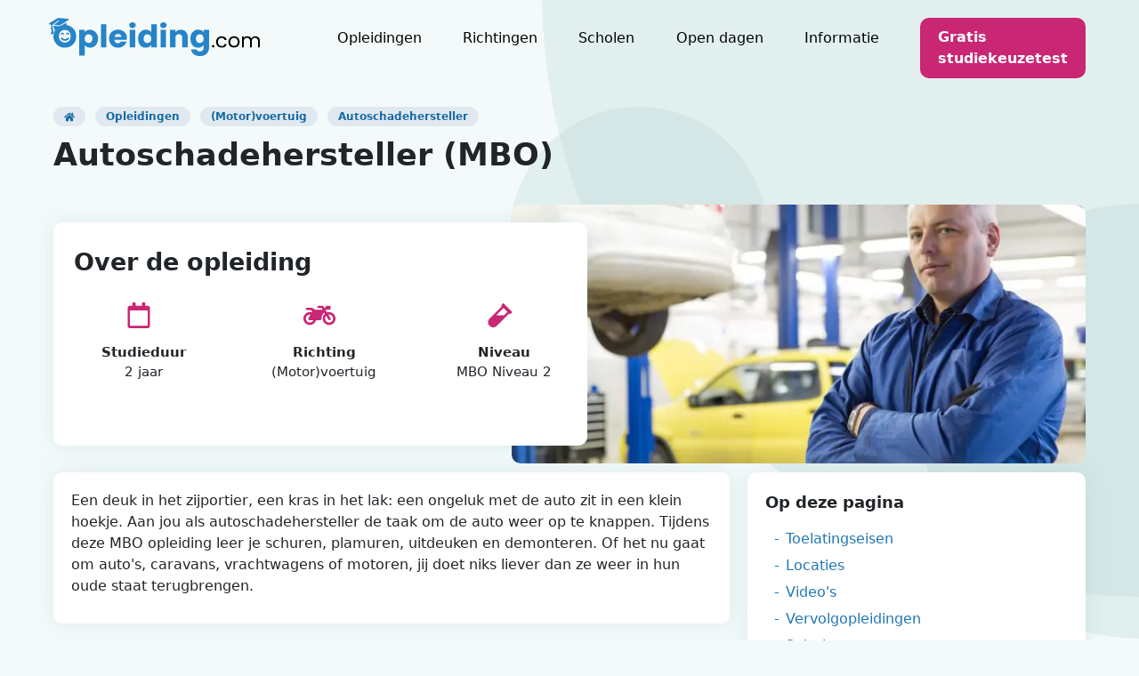

--- FILE ---
content_type: text/html; charset=UTF-8
request_url: https://opleiding.com/opleiding/mbo-opleiding-autoschadehersteller/
body_size: 27413
content:
<!doctype html><html class="no-js no-svg" lang="nl"> <head><meta charset="UTF-8" /><meta http-equiv="Content-Type" content="text/html; charset=UTF-8" /><meta http-equiv="X-UA-Compatible" content="IE=edge"><meta name="viewport" content="width=device-width, initial-scale=1"><link rel="icon" type="image/png" href="/favicon-96x96.png" sizes="96x96" /><link rel="icon" type="image/svg+xml" href="/favicon.svg" /><link rel="shortcut icon" href="/favicon.ico" /><meta name='robots' content='index, follow, max-image-preview:large, max-snippet:-1, max-video-preview:-1' /><title>Opleiding Autoschadehersteller | MBO Niveau 2</title><meta name="description" content="MBO Autoschadehersteller opleiding volgen? ✓ Check salaris, open dagen &amp; info | 2 jarige MBO Niveau 2 opleiding ✓ Vergelijk 12 locaties" /><link rel="canonical" href="https://opleiding.com/opleiding/mbo-opleiding-autoschadehersteller/" /><script type="application/ld+json" class="yoast-schema-graph">{"@context":"https://schema.org","@graph":[{"@type":"WebPage","@id":"https://opleiding.com/opleiding/mbo-opleiding-autoschadehersteller/","url":"https://opleiding.com/opleiding/mbo-opleiding-autoschadehersteller/","name":"MBO-opleiding Autoschadehersteller - Opleiding volgen? Alle MBO &amp; HBO opleidingen | Opleiding.com","isPartOf":{"@id":"https://opleiding.com/#website"},"primaryImageOfPage":{"@id":"https://opleiding.com/opleiding/mbo-opleiding-autoschadehersteller/#primaryimage"},"image":{"@id":"https://opleiding.com/opleiding/mbo-opleiding-autoschadehersteller/#primaryimage"},"thumbnailUrl":"https://opleiding.com/wp-content/uploads/prof-267401828.jpg","datePublished":"2020-06-13T09:18:33+00:00","dateModified":"2024-10-23T13:11:53+00:00","breadcrumb":{"@id":"https://opleiding.com/opleiding/mbo-opleiding-autoschadehersteller/#breadcrumb"},"inLanguage":"nl","potentialAction":[{"@type":"ReadAction","target":["https://opleiding.com/opleiding/mbo-opleiding-autoschadehersteller/"]}]},{"@type":"ImageObject","inLanguage":"nl","@id":"https://opleiding.com/opleiding/mbo-opleiding-autoschadehersteller/#primaryimage","url":"https://opleiding.com/wp-content/uploads/prof-267401828.jpg","contentUrl":"https://opleiding.com/wp-content/uploads/prof-267401828.jpg","width":1920,"height":1280},{"@type":"BreadcrumbList","@id":"https://opleiding.com/opleiding/mbo-opleiding-autoschadehersteller/#breadcrumb","itemListElement":[{"@type":"ListItem","position":1,"name":"home-svg","item":"https://opleiding.com/"},{"@type":"ListItem","position":2,"name":"Opleidingen","item":"https://opleiding.com/opleiding/"},{"@type":"ListItem","position":3,"name":"(Motor)voertuig","item":"https://opleiding.com/studierichting/motorvoertuig/"},{"@type":"ListItem","position":4,"name":"MBO-opleiding Autoschadehersteller"}]},{"@type":"WebSite","@id":"https://opleiding.com/#website","url":"https://opleiding.com/","name":"Opleiding volgen? Alle MBO &amp; HBO opleidingen | Opleiding.com","description":"Opleiding volgen? Vergelijk alle MBO &amp; HBO opleidingen. De Nr. 1 onafhankelijk studie vergelijker. Informatie | Studiekeuzetest | Scholen | Opleidingen","publisher":{"@id":"https://opleiding.com/#organization"},"potentialAction":[{"@type":"SearchAction","target":{"@type":"EntryPoint","urlTemplate":"https://opleiding.com/?s={search_term_string}"},"query-input":"required name=search_term_string"}],"inLanguage":"nl"},{"@type":"Organization","@id":"https://opleiding.com/#organization","name":"Opleiding.com","url":"https://opleiding.com/","logo":{"@type":"ImageObject","inLanguage":"nl","@id":"https://opleiding.com/#/schema/logo/image/","url":"https://opleiding.com/wp-content/uploads/opleiding-1.png","contentUrl":"https://opleiding.com/wp-content/uploads/opleiding-1.png","width":232,"height":38,"caption":"Opleiding.com"},"image":{"@id":"https://opleiding.com/#/schema/logo/image/"}}]}</script><style>html,body,p,ol,ul,li,dl,dt,dd,blockquote,figure,fieldset,legend,textarea,pre,iframe,hr,h1,h2,h3,h4,h5,h6{margin:0;padding:0}h1,h2,h3,h4,h5,h6{font-size:100%;font-weight:normal}ul{list-style:none}button,input,select,textarea{margin:0}html{box-sizing:border-box}*,*::before,*::after{box-sizing:inherit}img,video{height:auto;max-width:100%}iframe{border:0}table{border-collapse:collapse;border-spacing:0}td,th{padding:0}td:not([align]),th:not([align]){text-align:left}@media screen and (max-width:1000px){#wpadminbar{position:sticky;bottom:0}#wp-admin-bar-toggle-link{display:block !important}#wp-admin-bar-update-schools{display:block !important}html{scroll-padding-top:unset !important;margin-top:unset !important}}html{overflow-x:hidden;overflow-y:scroll}body{font-family:system-ui, sans-serif;color:#212529;font-size:15px;font-weight:normal;background-color:#f4fafa;position:relative;line-height:1.5;width:100%}header>.CP, section>.CP, footer>.CP, .DV-container{margin:0 auto;max-width:1200px}.CP>*{margin:20px}@media screen and (max-width:800px){.DS .CP>*{margin:0}.DS{position:sticky;top:0;z-index:1002}}h1, .h1{font-size:20px;margin-bottom:10px}.h2,h2{font-size:18px;text-align:center}h3, .h3{font-size:16px;margin:15px 0 6px;}h1, h2, h3, h4, h5, h6, .h1, .h2, .h3, .h4, .h5, .h6{font-weight:bold;display:inline-flex;width:100%;align-items:center}@media screen and (min-width:801px){h1{font-size:35px}h2{font-size:27px;text-align:unset}h3{font-size:18px}.BG{display:none}body, .BL{font-size:16px}}@media screen and (min-width:901px){.X{display:none}}._superscript{top:-6px;font-size:0.6em;position:relative}.oplFilteringJs .filterInputJs label[data-content="(0)"]{display:none}.oplFilteringJs .filterInputJs label[data-content="(0)"]:has(input:checked){display:block !important}.oplFilteringJs label:has(input:checked){font-weight:bold;color:#2276b4}ul, ol{margin-bottom:10px}#hide{display:none}.AX{display:block}.AL{padding-top:10px}.AB{padding-right:0 !important}.AC{padding-left:30px !important}.V{margin-bottom:10px !important}.AM{margin-left:10px}.AW{margin-top:10px}.AV{margin-top:20px !important}.BV td:first-child, .BV th:first-child{padding-left:10px}.DR{font-style:italic}a{color:#000;text-decoration:none}.DW{font-weight:bold;color:#237aba;cursor:pointer}.results .AD a:before{position:absolute;content:'';top:0;left:0;width:100%;height:100%}.BC .AD a:before{position:absolute;content:'';top:0;left:0;width:100%;height:100%}#content{min-height:700px}#content a:hover{text-decoration:underline}.BU, .font-small{font-size:0.9em}.EBer-font{font-size:0.8em}.EF-font{font-size:1.1em}.EFger-font{font-size:1.2em}dt{font-weight:bold}.CD{margin:0 !important}.N{position:relative}@media screen and (max-width:801px){.BO{display:none !important}}@media screen and (max-width:901px){.AI{display:none}}textarea:focus, input:focus{outline:none}@media screen and (min-width:801px){.CY{overflow:hidden;position:absolute;width:100%;height:750px;z-index:-1}.DF{z-index:-30;position:absolute;border-radius:50%;background:#9BC2C2;opacity:0.2}.EF{width:1362px;height:1362px;right:-691px;top:-691px}.EB{width:290px;height:290px;right:417px;top:120px}.CT{width:185px;height:185px;right:335px;top:327px}.DQ{width:489px;height:489px;right:-245px;top:229px}}.AU{margin:0;height:50px;background-color:#fff;position:relative}.AG{z-index:10;clear:both}.M{transform-style:preserve-3d;width:38px;padding:15px 0;height:48px;cursor:pointer}.CL{margin-left:8px;position:absolute}.AF{position:absolute;top:1px}ul.CL li{height:2px;width:19px;background:#fff;content:'';position:relative;transition:0.25s ease-in-out}ul.CL li:nth-child(1){top:0}ul.CL li:nth-child(2){top:4px}ul.CL li:nth-child(3){top:8px}.AT input:checked ~ label li:nth-child(1){transform:rotate(45deg);top:6px !important}.AT input:checked ~ label li:nth-child(2){transform:rotate(-45deg)}.AT input:checked ~ label li:nth-child(3){display:none}@media screen and (min-width:801px) and (max-width:1100px){.AG{display:table-row}}@media screen and (min-width:801px){.M{display:none}.AU{background-color:unset;display:table;width:100%;padding:20px 20px 0 20px}}@media screen and (max-width:801px){.AG{border-bottom:2px solid #c9267491}.CV{display:block;text-align:center;left:calc(50% + 10px);position:absolute;top:50%;transform:translateX(-50%) translateY(-50%);z-index:20}.CV svg{vertical-align:middle}}@media screen and (min-width:801px) and (max-width:1100px){.CV{display:table;margin:0 auto;top:unset;position:relative;left:unset}.CV svg{vertical-align:unset}}@media screen and (min-width:1100px){.AG{display:table-cell;width:max-content}.CV{display:inline-flex;position:relative;vertical-align:middle}}.CE{display:block;color:#000;font-size:1em;padding:0.7em 0;transition:background 0.2s;text-decoration:none;cursor:pointer}.CG, .CF, .menu-li-3{clear:both;width:100%}@media screen and (max-width:801px){.DP{display:none;overflow-y:auto;-ms-overflow-style:none;scrollbar-width:none;}.AT>input:checked ~ label .BM{display:none}body .AT>input:checked ~ .DP{height:100vh;max-height:calc(100vh - 50px);overflow-y:auto}.DP::-webkit-scrollbar{display:none;}}.DP, .DO{z-index:20;background:#fff;position:relative}.DN{display:none}.AT>input:checked ~ .DN{display:block}@media screen and (min-width:801px){.CI:hover>ul, .CI:focus-within>ul, .CI ul:hover{visibility:visible;opacity:1;display:block;transition:all 0.5s ease;max-height:1500px}.current-menu-item:after, .DP{background-color:unset;display:flex;justify-content:space-between}.DP li{display:inline-block;}.CH:after{display:block;content:'';border-bottom:solid 3px #1c78bb;transform:scaleX(0);transition:transform 250ms ease-in-out}.CH:hover:after{transform:scaleX(1);transform-origin:0 50%}.DO{opacity:0;visibility:hidden}.DO{position:absolute;padding:10px;display:block;content:'';border-top:solid 3px #1c78bb}.DO{width:250px}.CJ{width:720px}.CJ .CG{width:335px}.DO{-webkit-box-shadow:0 7px 11px 0 rgba(50, 50, 50, 0.82);-moz-box-shadow:0 7px 11px 0 rgba(50, 50, 50, 0.82);box-shadow:0 7px 11px 0 rgba(50, 50, 50, 0.82)}.DN{padding:10px;display:none;top:-3px;position:absolute;left:calc(100% - 20px);width:300px;background:#fff;box-shadow:0 7px 11px 0 rgba(50, 50, 50, 0.82);border-top:solid 3px #1c78bb}.DN:hover{display:block}}@media screen and (max-width:800px){.BN{font-weight:bold}.CE{padding:0.7em 10px !important}.DO{background:#e9f2f9 !important}}#breadcrumbs{overflow-x:auto;white-space:nowrap;height:30px}#breadcrumbs::-webkit-scrollbar{display:none}#breadcrumbs a, #breadcrumbs .AJ{font-weight:bold;font-style:normal;font-size:12px;line-height:21px;align-items:center;text-align:center;text-decoration:none;color:#176aa7;background:#e0e9ef;border-radius:25px;padding:4px 12px;margin-right:6px}@media screen and (max-width:800px){span ~ span ~ span ~ .AJ{display:none}}#breadcrumbs svg{height:11px;fill:#1769a7}@media screen and (max-width:600px){#breadcrumbs>span>span>span>strong{display:none}}.BH{padding:20px;width:100%;overflow:hidden}.DT{margin-top:50px;background-color:#fff;height:100%;border-top:10px solid #1c78bb;padding-top:30px;flex-direction:column;grid-column:span 12}.DT .DA div:first-child{margin-top:0}.DT .DA>*{padding:10px 10px 10px 0;page-break-inside:avoid;break-inside:avoid}.DT a{text-decoration:none;color:#000;font-family:Arial, serif;font-size:16px;line-height:200%}.DT a:hover{text-decoration:underline;color:#0a62af}.follow .i-circle{color:#F4D4E3}.follow .i-facebook-f, .follow .i-linkedin-in{color:#C92674}@media screen and (min-width:801px){.DT .DA{column-width:370px}.DT .DA>*{padding:30px 10px 30px 0;page-break-inside:avoid;break-inside:avoid}}.CO .CP{margin:0 auto;max-width:1200px}.CO{background:#f4d3e3;color:#C92674;padding:10px 20px}.CO span{margin:10px 50px 10px 10px;color:#ad2063}.CO a{color:#ad2063}@media screen and (max-width:801px){.CO span{display:block}}@media screen and (min-width:801px){}.DY{display:flex;align-items:center;width:100%}.BX, ._cta-button{cursor:pointer;color:#fff !important;fill:#fff;padding:10px 20px;background:#C92674;font-weight:bold;border-radius:10px;display:flex;justify-content:space-between;margin:0 auto;max-width:fit-content;max-width:-moz-fit-content;text-decoration:none !important;align-items:center}.BX:hover, ._cta-button:hover{background:#ad2063;box-shadow:0 0 10px 0 #e4f1f1}.BX a, ._cta-button a{color:#fff;text-decoration:none !important}@media screen and (max-width:801px){.Q{background-color:#d6659c;padding:20px}.BM{padding:0 10px}.BM svg{color:#c92674}.BM svg:hover, .BM svg:focus{color:#d6659c}.BM svg{vertical-align:middle}.BM button{top:9px;right:7px}}@media screen and (min-width:801px){.DP .BM{display:none}}.AT h3{margin:0}.AT input, .AZ input{display:none}.AT input:checked ~ .CZ,.AZ input:checked ~ .CZ,.AT>input:checked ~ .DO,.AT>input:checked ~ .DP{display:block;max-height:1500px;opacity:1;transition:all 0.5s}.AZ .BA{display:flex}.AZ label{display:flex;justify-content:space-between}.AT .W, .AZ .W{min-width:20px}@media screen and (min-width:800px){.AZ .W{display:inline-block}.AT .W{display:none}}.BA .W, .BA .G{transition:all 0.35s;transform:rotate(180deg)}input:checked + .BA .W, input:checked + .BA .G{transform:rotate(0deg)}.W, .G{width:20px;height:20px}@media screen and (min-width:800px){.AT label{display:flex;justify-content:space-between}}@media screen and (max-width:800px){.AT label{display:flex;justify-content:space-between;align-items:center;cursor:pointer}.AT .CZ, .AT .DO, .AT .DP{display:block;opacity:0;overflow:hidden;max-height:0;margin-bottom:0}}select{background-origin:content-box;background:url('data:image/svg+xml,<svg style="padding:10px" width="46" height="46" viewBox="0 0 46 46" fill="none" xmlns="http://www.w3.org/2000/svg"><ellipse opacity="0.2" cx="12.95" cy="13" rx="12.95" ry="13" fill="%232684C9"/><path d="M17.9312 12L13.4484 16.0001L8.96556 12" stroke="%232684C9" stroke-width="3" stroke-linecap="round" stroke-linejoin="round"/></svg>') no-repeat right;padding-right:10px;cursor:text}.BK{margin-top:20px;position:relative}.BK input[type=text], .BK input[type=email], .BK input[type=password], .BK input[type=datetime-local], .BK input[type=date], .BK input[type=time], .BK select, .BK textarea{margin:10px 0;-webkit-appearance:none;width:100%;border:2px solid #1c78bb;box-sizing:border-box;border-radius:10px;font-family:sans-serif;font-style:italic;font-weight:normal;font-size:14px;line-height:21px;display:flex;align-items:center;padding:10px;background-color:#fff}@media screen and (min-width:600px){.BK input[type=datetime-local]{max-width:200px;display:unset}.BK input[type=time]{max-width:100px;display:unset}}.BK .CA, .form .CA{cursor:pointer;background:#fff;bottom:10px;border:none;position:absolute;right:10px;font-weight:bold;font-size:18px;color:#1c78bb}@media screen and (min-width:600px){}a.BJ, p.BJ, .BJ{font-family:sans-serif;font-style:normal;font-weight:bold;text-decoration:none;margin-top:auto;text-align:right;color:#2276b4}.cta{display:flex;justify-content:center;align-items:center;width:100%;height:inherit;margin:25px 0;background:#d6659c;border-radius:10px}.CN{padding:8px 0 19px;height:unset}.CN .CM{padding:10px}.CM{text-align:center;padding:30px;font-style:normal;font-weight:bold;font-size:calc(17px + 0.6vw);line-height:107.5%;color:#fff}.cta-content{margin:20px 0;border:1px solid #f9e0ec;display:flex;justify-content:space-between;align-items:center}.cta-content p{margin:0 !important;font-style:italic}.cta-content .button{white-space:nowrap;margin-right:5px;cursor:pointer;color:#fff !important;padding:10px 20px;background:#C92674;border-radius:10px;text-decoration:none !important}.cta-content .button:hover{padding:10px 15px 10px 25px}.cta-content .button:hover:before{content:'>'}.home .BI{backdrop-filter:blur(10px) brightness(0.9);-webkit-backdrop-filter:blur(10px) brightness(0.9);border-radius:10px;border:1px solid #f9e0ec;box-shadow:0 0 7px 2px #e4f1f1;z-index:1}@media screen and (max-width:800px){.CN{display:none;width:100vw;position:relative;margin-left:-50vw;left:50%;border-radius:0}}#sticky{position:sticky;z-index:1000;font-size:17px;top:50px;margin:unset !important;border-radius:0 !important}.home .EHree-steps-heading{margin:40px 0 0}.AY, #sticky{background:#FFFFFF;box-shadow:0 0 25px rgba(155, 194, 194, 0.25);border-radius:10px;padding:20px;overflow:hidden;margin-bottom:10px}@media screen and (max-width:600px){}@media screen and (min-width:600px){}@media screen and (min-width:600px){.U{display:flex;margin:20px 0}}.L{height:50px;position:relative}@media screen and (min-width:900px){.L{display:none}}.BE{left:50%;transform:translateX(-50%);position:absolute;height:100px;border-top:3px solid #ddd;margin:0 auto;width:100%;max-width:300px;border-radius:83%/44px;text-align:center;color:#7e7e7e;font-family:"Comic Sans MS", sans-serif}.BE::before,.BE::after{content:'';display:block;height:20px;width:20px;border-color:#ddd;border-radius:0 0 0 7px;border-style:solid;margin-top:5px}.BE::before{transform:rotate(257deg);border-width:0 0 2px 2px;float:right}.BE::after{transform:rotate(15deg);border-width:0 0 2px 2px;float:left}.O{position:relative;top:-25px;color:#525252}@media screen and (max-width:1200px){}@media screen and (min-width:1000px){}@media only screen and (max-width:800px){.S{position:relative;width:calc(100vw - 20px) !important}}@media screen and (min-width:801px){}@keyframes bounce{10%{transform:translateY(0%)}30%{transform:translateY(-15%)}40%{transform:translateY(0%)}55%{transform:translateY(-7%)}63%{transform:translateY(0%)}68%{transform:translateY(-3%)}70%{transform:translateY(0)}100%{transform:translateY(0)}}@keyframes bounce-in-top{0%{transform:translateY(-2000px)}60%{transform:translateY(30px)}80%{transform:translateY(-10px)}100%{transform:translateY(0)}}.AD:hover{box-shadow:0 10px 20px #ddd;transition:box-shadow .15s ease-in-out;cursor:pointer}.AD{position:relative;white-space:normal;display:flex;flex-direction:column;background-color:#fff;width:100%;border-radius:10px;margin:0 0 10px;overflow:hidden;padding-bottom:12px;box-shadow:0 0 25px 0 #e4f1f1}.AD>*{padding:5px 15px}.AD .image-url{padding:0}.AD .match-because{padding:15px}.AD>img, .AD>a>img{width:100%;height:160px;object-fit:cover;padding:0 0 5px;border-radius:10px 10px 0 0}@media screen and (max-width:800px){.AD>img, .AD>a>img{height:120px}}#content .AD a{text-decoration:none;color:#2276b4}@media screen and (max-width:800px){#content .AD a{}}.AD .matches{width:100%}.AD .match-because{background-color:#f3f3f3}.AD .matches strong{text-align:right;float:right;width:100%;color:#1c78bb}.AD .smileys{display:flex}.AD .smiley{border-radius:10px;background-color:#f3f3f3;flex-grow:1;flex-basis:0;height:102px;padding-top:24px;align-items:center;text-align:center}.AD .smiley.work{margin-right:10px}.AD .smiley svg{fill:#1c78bb;height:40px}.AD .smiley div{font-size:12px}.AD .m-usp-item.colored{background-color:#f3f3f3}.BC::-webkit-scrollbar{display:none;}.BC{-ms-overflow-style:none;scrollbar-width:none;overflow-x:scroll;overflow-y:hidden;white-space:nowrap;justify-content:space-between;display:flex}@media screen and (max-width:900px){.BC{margin-right:-20px;display:grid;grid-auto-flow:column}}.BC .AD{width:370px;margin:0 5px 30px}@media screen and (max-width:500px){.BC .AD{width:85vw}}@media screen and (min-width:800px){}.BD ol{list-style-type:none;counter-reset:item;display:table}.BD ul li, .BD ol li{margin-left:10px}.BD ol li{display:table-row}.BD ol li:before{content:counter(item) ".";counter-increment:item;font-size:15px;color:#237aba;padding:0 7px 7px;display:table-cell}.BD ul li:before, #sticky ul li:before, footer ul li:before{content:'-';color:#237aba;margin-right:7px}.BD ul li{margin-top:6px}.BD ul.CS li:hover:before{content:'↓'}.BD ul li.good-mark:before{content:'✓'}.BD ul li.bad-mark:before{content:'✘';color:#c9322e}.BD p{margin-bottom:10px}.BD .helpful-block-content ul li:before{content:''}.BD h2{margin:30px 0 10px;display:block}.BD a, .BD .DW{color:#2276b4}.D{box-shadow:0 0 25px 0 #ccdcdc;background:#fff;border-radius:10px;margin-bottom:20px}.BV{font-size:0.9em;width:100%}.BV a{text-decoration:none;color:#1c78bb;padding:5px 10px 5px 0;height:100%}.BV .DZ .EH{font-weight:bold}.BV th, .BV .EH{padding:5px 0;text-align:left;vertical-align:middle;align-content:center;height:52px;color:#1c78bb}.BV td, .BV .EI{text-align:left;vertical-align:middle;align-content:center}.BV td, .BV .EI{height:52px}@media screen and (max-width:901px){.BV .EI{height:unset}}.BV tbody tr:nth-child(odd), .BV .EA .EG:nth-child(odd){background:#fafafa}.BV .EA{border-top:1px solid #525252}.BV .EA .EG{border-bottom:1px solid #525252}@media screen and (min-width:901px){.BV .EA{border-top:1px solid #ababab}.BV .EA .EG{border-bottom:1px solid #ababab}}.BV tbody tr{border-bottom:1px solid #ababab}.BR{padding:10px;font-style:italic}@media screen and (min-width:600px){.BR{padding:20px}}.BW{display:inline-flex;place-content:space-between;text-align:center;width:100%;justify-content:center}.BW>a{display:none;padding:3px 10px}.BW>div:hover{color:#1c78bb;text-decoration:underline}.BW svg{display:inherit}.BW .EC, .BW .current{background:#d0e3f1;border-radius:8px;font-weight:bold}.tab-button.activeJs{background:#CAE2F0}.DV{text-align:center;justify-content:center}.AZ .CZ{opacity:0;overflow:hidden;max-height:0}@media screen and (min-width:800px){.AT .CZ{padding-top:10px}.AT.AZ .CZ{padding:0;transition:all 0.5s}}.AZ label{justify-content:space-between;align-items:center;cursor:pointer;font-weight:bold}#chart-0{height:calc(300px + 10vw) !important;margin:0 auto;width:100%;max-width:700px}@keyframes ckw{0%{transform:rotate(0deg)}100%{transform:rotate(360deg)}}.CS{position:relative;transition:margin-top .5s ease;}#sticky:before{content:'';position:absolute;left:0;right:0;height:20px;bottom:0;width:250px;z-index:100}#sticky:before{top:0;background-image:linear-gradient(to top, rgba(255,255,255,0), rgba(255,255,255,1));}.rotateArrowJs{display:none}.BY{position:relative;transition:margin-top .5s ease;margin-top:0}.DD{margin-top:unset !important;margin-bottom:unset !important;padding-top:unset !important}.BZ{-webkit-transition:all 0.3s ease-in-out;-moz-transition:all 0.3s ease-in-out;-o-transition:all 0.3s ease-in-out;transition:all 0.3s ease-in-out;display:none;position:absolute;right:10px;top:14px;height:20px}@media screen and (min-width:800px){.BZ{display:none !important}}.rotatedJs{transform:rotate(180deg);-webkit-transform:rotate(180deg);-moz-transform:rotate(180deg);-o-transform:rotate(180deg)}#share{padding:20px;display:flex;justify-content:space-around;margin:-16px;margin-top:20px;background:linear-gradient(114deg, #2685c9b0, #e0e9ef)}.CU path{stroke-dasharray:1;stroke-dashoffset:1;animation:dash 5s linear alternate infinite}@media screen and (min-width:600px){#share{border-radius:0 0 10px 10px}}#share a{text-decoration:none;height:30px;width:30px;display:flex;justify-content:center;align-items:center}#share svg{height:24px}#share svg:hover{height:26px;transform:rotate(6deg)}.CU{cursor:pointer}.CB svg{fill:#9d6d17}.AP svg{fill:#0077B5}.BB svg{fill:#1DA1F2}.AR svg{fill:#3b5999}.AQ svg{fill:#3ac79c}.AO svg{fill:#19ac50}.DU{position:relative}.DU:hover::after{display:inline-block}.DU::after{padding:10px;border:1px solid #A7AFB2;content:attr(data-cmtooltip);position:absolute;background:#fff;display:none;border-radius:4px;bottom:-21px;height:fit-content;width:max-content}.DU:hover::after{display:inline-block;z-index:100}#copyText{opacity:0;position:absolute;left:-10000px}#copyText:focus ~ .DU::after{content:attr(data-copied);display:inline-block;-webkit-animation:cssAnimation 4s forwards;animation:cssAnimation 4s forwards}@keyframes cssAnimation{to{visibility:hidden;opacity:0}}@-webkit-keyframes cssAnimation{to{visibility:hidden;opacity:0}}.AH{margin-bottom:-2px}.CQ{width:75px}.CQ a:after{content:"⇱";transform:rotate(90deg);position:absolute;margin-top:-5px;margin-left:5px}.DC{z-index:99999;display:none;position:fixed;height:100%;width:100%;overflow:auto;padding-top:100px;background-color:rgb(0,0,0);background-color:rgba(0,0,0,0.4);top:0;left:0}.ED{margin:auto;padding:20px;border:1px solid #888;background-color:#fff;border-radius:10px;width:400px;max-width:100%;opacity:1}.DY svg{cursor:pointer;height:20px}.AA{display:block;text-align:center;align-items:center;font-size:16px;padding:15px}.AS{width:73px;padding:5px;font-family:monospace;font-size:20px;letter-spacing:3px;border:2px solid #1c78bb;border-radius:5px}.Z{background:#FFFFFF;box-shadow:0 0 25px rgba(155, 194, 194, 0.25);border-radius:10px;padding:16px;margin:15px 0;height:min-content}.BQ{color:#000}.BP{color:#fff}.DB .CM{font-size:24px}.DB dd{margin-bottom:20px}.archive-opleider td:first-child a, .AE .EI:first-child a{grid-template-columns:1fr 1fr;align-items:center;display:inline-grid;width:100%}@media screen and (max-width:900px){.archive-opleider td:first-child a, .AE .EI:first-child a{text-align:right}}.archive-opleider td:first-child img, .AE .EI:first-child img{justify-self:center;max-height:35px;width:unset;max-width:100px}@media screen and (max-width:500px){.AE .EG{grid-template-columns:2fr 1fr !important}}@media screen and (max-width:900px){.archive-opleider td:first-child img, .AE .EI:first-child img{justify-self:right}.AE .EG{display:grid;grid-template-columns:1fr 1fr;padding-top:5px;padding-bottom:5px}.AE .EI:nth-child(2){border-image:linear-gradient(to right top, #cccccc 20%, #3a4ed500 40%) 1;border-radius:1px;border-width:1px;border-style:solid;padding:7px}.AE .EI:nth-child(3){padding:7px;width:calc(100% + 1px);text-align:right;margin-top:-1px;margin-right:-1px;border-image:linear-gradient(to left bottom, #cccccc 20%, #3a4ed500 40%) 1;border-radius:1px;border-width:1px;border-style:solid}.AE .EI:nth-child(4){padding:7px}}@media screen and (min-width:901px){.AE .EI, .AE .EH{display:inline-block}.AE .EI:nth-child(1), .AE .EH:nth-child(1){width:37%}.AE .EI:nth-child(2), .AE .EH:nth-child(2){width:28%}.AE .EI:nth-child(3), .AE .EH:nth-child(3){width:15%}.AE .EI:nth-child(4), .AE .EH:nth-child(4){width:15%}}#searchUrl svg{width:12px}@media screen and (min-width:800px){.CX{display:grid;grid-template-columns:2fr 1fr;grid-column-gap:20px}.grid-3-2.BD{grid-template-areas:"content toc" "content sidebar" "content share" "reactie share" "reactie share" "reactie ."}.grid-3-2.BD .main-content{grid-area:content}.grid-3-2.BD .comments{grid-area:reactie}.grid-3-2.BD #toc{grid-area:toc}.grid-3-2.BD .DB{grid-area:sidebar}.grid-3-2.BD .Z{grid-area:share}}.C .DB{grid-area:1/2}.oplFilteringJs label:after{color:#646464;content:attr(data-content);font-size:11px}@media screen and (max-width:801px){}.totalVisibleCountJs{padding:10px 0}@media screen and (max-width:800px){}@media screen and (min-width:800px){}.showAllFiltersJs{display:block;cursor:pointer;font-weight:bold;color:#237aba;margin-top:10px}@media screen and (max-width:600px){.P{margin-left:-20px !important;margin-right:-20px !important;border-radius:0 !important}}.BS{background-color:#fff;box-shadow:0 0 25px rgb(155 194 194/25%);border-radius:10px;padding:20px;margin-bottom:20px}.BS h2{margin-top:0}.DI{padding-top:0;padding-bottom:0;display:-webkit-box;-webkit-line-clamp:3;-webkit-box-orient:vertical;overflow:hidden}.EE{font-weight:bold}blockquote{border-left:10px solid #4696d1;border-image:linear-gradient( to right, #4696d1, rgba(0, 0, 0,0) ) 1 1%;border-radius:2px 4px 4px 2px;background:linear-gradient(to right, #2685c978, rgb(109 213 237/55%));margin:1.5em 10px 1.5em 0;padding:1em 10px;quotes:"\201C""\201D""\2018""\2019";border-top:1px solid;border-bottom:1px solid}blockquote:before{color:#4696d1;content:open-quote;font-size:4em;line-height:0.1em;margin-right:0.25em;vertical-align:-0.4em}blockquote p{font-size:2em;display:inline}blockquote footer{font-weight:bold;margin-top:5px;text-align:right;margin-right:20px}blockquote footer:before{content:"~ ";margin-left:37px}.U{margin-bottom:10px;display:flex}@media screen and (max-width:600px){.U{overflow:hidden;position:relative}.U picture{height:100%;position:absolute;z-index:-1;overflow:hidden;opacity:0.2;filter:grayscale(50%)}}.H{border-radius:10px;height:100%;object-fit:cover}@media screen and (min-width:600px){.H.DG{max-height:291px;height:100%;align-self:center;flex:0 0 auto;display:block}picture{display:block;z-index:-1;align-self:center;margin-left:-85px}.H.mobile{display:none}}.AN{display:grid;grid-template-columns:repeat(auto-fit, minmax(210px, 1fr));text-align:center;background-color:#fff;box-shadow:0 0 25px rgb(155 194 194/25%);border-radius:10px;padding:5px;margin:5px}.J{display:flex;flex-flow:column;align-items:stretch;background-color:#fff;box-shadow:0 0 25px rgb(155 194 194/25%);border-radius:10px;margin:5px;padding:5px 5px 20px 5px}.CR{transform:rotateX(180deg)}.CR>path{transform-origin:300px 134px}.DM>circle{stroke-dasharray:1100,2513}.DM>path{transform:translate(300px, -6px) rotate(70deg)}.DL>circle{stroke-dasharray:800,2513}.DL>path{transform:translate(300px, -6px) rotate(25deg)}.DK>circle{stroke-dasharray:570,2513}.DK>path{transform:translate(300px, -6px) rotate(352deg);animation:roll3 5s forwards}@keyframes roll1{0%{transform:translate(300px, -6px) rotate(80deg)}25%{transform:translate(300px, -6px) rotate(62deg)}50%{transform:translate(300px, -6px) rotate(75deg)}75%{transform:translate(300px, -6px) rotate(67deg)}100%{transform:translate(300px, -6px) rotate(70deg)}}@keyframes roll2{0%{transform:translate(300px, -6px) rotate(35deg)}25%{transform:translate(300px, -6px) rotate(18deg)}50%{transform:translate(300px, -6px) rotate(32deg)}75%{transform:translate(300px, -6px) rotate(22deg)}100%{transform:translate(300px, -6px) rotate(25deg)}}@keyframes roll3{0%{transform:translate(300px, -6px) rotate(362deg)}25%{transform:translate(300px, -6px) rotate(345deg)}50%{transform:translate(300px, -6px) rotate(358deg)}75%{transform:translate(300px, -6px) rotate(348deg)}100%{transform:translate(300px, -6px) rotate(352deg)}}@keyframes roll4{0%{transform:translate(300px, -6px) rotate(300deg)}25%{transform:translate(300px, -6px) rotate(318deg)}50%{transform:translate(300px, -6px) rotate(305deg)}75%{transform:translate(300px, -6px) rotate(312deg)}100%{transform:translate(300px, -6px) rotate(310deg)}}@keyframes roll5{0%{transform:translate(300px, -6px) rotate(266deg)}25%{transform:translate(300px, -6px) rotate(284deg)}50%{transform:translate(300px, -6px) rotate(270deg)}75%{transform:translate(300px, -6px) rotate(280deg)}100%{transform:translate(300px, -6px) rotate(276deg)}}.CW svg, .CK svg{fill:#464646;height:20px;width:18px}.CW{position:absolute;font-size:10px;text-align:right;bottom:15px;left:54px}.CK{position:absolute;font-size:10px;text-align:right;bottom:15px;right:54px}.K{clear:both;margin:0;display:flex}.F{background:#FFFFFF;box-shadow:0 0 25px rgba(155, 194, 194, 0.25);border-radius:10px;padding:25px 15px 25px 23px;overflow:hidden;margin-top:20px;margin-bottom:20px;max-width:600px;width:1000px}@media screen and (max-width:600px){.U{margin-left:-20px;margin-right:-20px}.H{border-radius:0 !important}.K{width:calc(100% + 35px);margin-left:-20px}.F{width:100%;margin-top:0;margin-bottom:0;background:transparent}.F h2{justify-content:center}.BF .teacher-icon{margin-left:-5px;width:39px}}.BF{font-size:15px;padding:15px 0;vertical-align:middle;flex-grow:1;flex-basis:0}.BF:nth-child(2){flex-grow:1.6}.BF svg{width:100%;text-align:center;padding:10px 10px 10px 0;fill:#C92674;height:calc(45px + 0.3vw)}.BF div{text-align:center;width:100%;display:inline-block}.E{display:flex;flex-flow:column;align-items:stretch;background-color:#fff;box-shadow:0 0 25px rgb(155 194 194/25%);border-radius:10px;margin:10px;padding:20px}@media screen and (min-width:1100px){.T{display:grid;grid-template-columns:2fr 3fr;padding:10px;background-color:#fff;box-shadow:0 0 25px rgb(155 194 194/25%);border-radius:10px}}.T h2{margin-top:0}.I{display:flex;flex-flow:column;align-items:stretch;background-color:#fff;box-shadow:0 0 25px rgb(155 194 194/25%);border-radius:10px;padding:20px;margin-bottom:10px}@media screen and (min-width:800px){.AK{display:grid;grid-template-columns:repeat( auto-fit, minmax(150px, 1fr) );gap:10px}}.AK h2, .AK h3{margin-top:0}.BT{height:16vw;min-height:143px;min-width:265px;max-height:203px;max-width:550px;border-radius:15px;overflow:hidden;display:inline-flex;align-items:center;justify-content:center;cursor:pointer}.Y::-webkit-scrollbar{width:0 !important}.Y::-webkit-scrollbar{width:1px;height:1px}.Y::-webkit-scrollbar-corner{width:auto !important}.Y{justify-content:center;gap:20px;width:100%;display:flex}.DX{box-shadow:3px 12px 25px 10px rgb(0 0 0/15%);position:relative}@media screen and (max-width:700px){.Y{justify-content:unset;overflow:-moz-scrollbars-none;-ms-overflow-style:none;overflow:scroll}.DX{box-shadow:none}}.DX span{position:absolute;width:100%;top:0;bottom:0;margin:auto;color:red;height:1.5em;text-align:center;left:0;font:48px/1.5 sans-serif;text-shadow:0 0 0.5em black}.DX img{border-radius:15px}.DX svg{position:absolute;margin-left:auto;margin-right:auto;left:0;right:0;text-align:center}.fp-cta{height:400px}.fp-cta::before{position:absolute;background-image:url(https://opleiding.com/wp-content/themes/opleiding/static/images/fp-cta.jpg);background-size:cover;content:"";width:100%;height:inherit;filter:blur(5px);z-index:-1}.home .fp-cta .cta{background:transparent}@media screen and (min-width:801px){}@media screen and (max-width:800px){}@media screen and (min-width:801px){}.DJ-opleider h1, .DJ-opleider h2{margin-bottom:10px;line-height:200%}.DJ-opleider .DY-with-hexagon{display:inline-flex;width:100%;align-items:center;color:#1c78bb}.DJ-opleider .locaties .AZ{background-color:#fff;overflow:hidden}.DJ-opleider .locaties{clear:both;display:grid;grid-gap:0 25px;grid-template-columns:repeat(auto-fit, minmax(300px, 1fr))}.DJ-opleider .locaties .BA{padding:10px 10px 10px 15px}.DJ-opleider .locaties .AT input:checked ~ .CZ{padding:10px 10px 10px 15px}.DJ-opleider .locaties{border-radius:10px}.DJ-opleider .intro-and-logo .image-container img{display:block;margin:10px auto;max-height:180px;width:300px}.DJ-opleider .locaties>div:nth-child(1)>div:nth-child(1){border-radius:10px 10px 0 0}.DJ-opleider .start-color, .DJ-opleider .start-white{border-radius:10px;box-shadow:0 0 25px rgb(155 194 194/65%);height:min-content}.DJ-opleider .locaties>div:nth-last-child(1)>div:nth-last-child(1){border-radius:0 0 10px 10px}@media screen and (min-width:680px){.DJ-opleider .locaties>div>div:nth-child(1){border-radius:10px 10px 0 0}.DJ-opleider .locaties>div>div:nth-last-child(1){border-radius:0 0 10px 10px}.DJ-opleider .intro-and-logo{display:grid;grid-template-columns:6fr 4fr;align-items:center;grid-template-areas:"intro-text image-container"}.DJ-opleider .intro-and-logo .image-container{grid-area:image-container}.DJ-opleider .intro-text{grid-area:intro-text}}.DJ-opleider .DE-contact-details{margin-top:10px}.DJ-studiekeuze h2{font-size:18px}@media screen and (min-width:801px){.DJ-studiekeuze .results{display:flex}.DJ-studiekeuze .results>*{margin:0 1vw 0 0}.DJ-studiekeuze .results>*:last-child{margin:0}}@media screen and (min-width:801px){.DJ-studiekeuze .AG{display:none}.DJ-studiekeuze .CV span{display:block !important;float:right}.DJ-studiekeuze .CV{width:100%}}.DJ-studiekeuze .CM{padding:0;font-size:18px}.tab.colorJs{color:#0D588F;background-color:#d1e4f2;fill:#0D588F}#riasocCanvas{padding:30px}@media screen and (min-width:800px){.DC-url{position:absolute;top:0;left:0;height:100%;width:100%;opacity:0}}.progress-bar{background-color:rgb(38, 132, 201);height:20px;margin:10px -3% -10px;width:0;transition:width 0.5s}.test-progress-back svg{rotate:90deg}.test-progress-back{cursor:pointer}.question-wrapper{display:block;position:relative;overflow:hidden;width:100%;transition:height 0.2ms}.slide, ._slide{min-height:400px;margin:20px auto;text-align:center}._slide._info{display:flex;flex-direction:column;justify-content:center}@media screen and (min-width:800px){._slide._scale{padding-top:50px}}._question-button._selected{background:#1c78bb}._selected img{border:3px solid #1c78bb;transform:skewX(-6deg) scale(1.05);box-shadow:10px 10px 10px rgba(0,0,0,.4);opacity:1}._question-button:hover{background:#1c78bb}._question-button:last-child:hover{background:rgba(28, 120, 187, 0.32)}._question-button{display:flex;justify-content:center;align-items:center;height:40px;font-weight:bold;background-color:#f3f3f3;margin:5px 0;cursor:pointer;border-radius:5px}._question-button:last-child{margin:20px auto}@media screen and (min-width:800px){._question-button{width:120px;display:inline-flex;margin:5px 10px}._question-button:last-child{width:250px;display:flex}body[data-id="94415"] .AD:last-child{width:120%}}._image-wrapper{display:flex;align-items:center;justify-content:center;position:relative;overflow:hidden}._of-text{display:flex;justify-content:center;align-items:center;font-style:italic;z-index:100;padding:10px;font-size:28px;background-color:#fff;border-radius:50px;position:absolute;width:70px;height:70px;box-shadow:3px 3px 13px 4px rgb(155 194 194/25%);font-weight:bold}._choice-wrapper{display:flex;flex-direction:column;align-items:center;justify-content:center;margin-top:20px;cursor:pointer}._choice-wrapper p{margin-top:10px;font-weight:bold;font-style:italic;font-size:20px}._choice{transform:skewX(-6deg);box-shadow:10px 10px 10px rgba(0,0,0,.2);opacity:0.8}._choice:hover{transform:skewX(-6deg) scale(1.05);box-shadow:10px 10px 10px rgba(0,0,0,.4);opacity:1;z-index:1;cursor:pointer}._choice1{margin-right:5px}.more-opl-wrapper{display:flex;height:155px;justify-content:center;align-items:center;background:#f5f5f5;perspective:400px;overflow:hidden;padding-left:20px}.more-opl-wrapper .in-space{align-self:center;width:100%;box-shadow:-5px 1px 8px #ccc;transform:rotateY(24deg) rotateX(53deg) skew(5deg);border-radius:1px;border:1px solid #eee;border-left:none;border-top:none;background:#adf967ad}.more-opl-wrapper h1{padding:20px;border-bottom:1px solid #eee;font-size:15px;color:#2276b4}.more-opl-wrapper svg{width:20px;fill:#2276b4;margin-right:5px}.slides-container-js{align-items:flex-end}.price{color:green;font-weight:bold;font-size:1.4em}._question_slide_h2{text-align:center;justify-content:center;margin-bottom:20px}._margin-bottom-20{margin-bottom:20px}.CC #solid-info-circle{width:15px;margin:3px}.R{width:18px;height:18px;margin-left:5px;cursor:pointer}.EA>div:nth-child(1) ._ics::before, .BV tbody:nth-child(2) ._ics::before{content:url('data:image/svg+xml;utf8, <svg xmlns="http://www.w3.org/2000/svg" width="40" height="40"><path d="M2 6v1l4 5 1-1-1-1-1-2 1 1 12 5c8 4 15 11 18 20l2 1v-2c-3-5-6-11-12-15S13 9 5 7h1l3 1h3V6H9Zm0 0"/></svg>');width:40px;height:40px;display:inline-block;z-index:100;left:10px;top:0;border:unset;background:unset;position:absolute;color:#1c78bb;font-size:14px;padding:7px;border-radius:4px}.EA>div:nth-child(1) ._ics::after, .BV tbody:nth-child(2) ._ics::after{content:'Voeg met 1 klik toe aan je agenda';cursor:pointer;border:1px solid #A7AFB2;position:absolute;background:#fff;font-size:14px;display:inline-block;z-index:100;padding:7px;border-radius:4px;bottom:-10px;left:-40px;top:27px;height:fit-content;width:max-content}@media screen and (min-width:800px){}#meh, #smile, #smile-beam{position:absolute;width:18px;fill:#1c78bb;z-index:-1;top:6px;left:3.5px}#graduation-cap{position:absolute;width:24px;left:-3px;transform:rotate(-11deg) translateY(-30px)}#graduation-cap{animation:show-cap 2s forwards}#meh{opacity:0;animation:hide-meh 1s forwards;animation-delay:0.5s}#smile{opacity:0;animation:show-hide-reg 0.7s forwards;animation-delay:1s}#smile-beam{opacity:0;animation:show-beam 0.7s forwards;animation-delay:1.3s}@keyframes hide-meh{0%{opacity:0}50%{opacity:1}100%{opacity:0}}@keyframes show-hide-reg{0%{opacity:0}70%{opacity:1}100%{opacity:0}}@keyframes show-beam{0%{opacity:0}100%{opacity:1}}@keyframes show-cap{0%{transform:rotate(-17deg) translateY(-200px)}60%{transform:rotate(-7deg) translateY(-8px)}80%{transform:rotate(-15deg) translateY(-10px)}100%{transform:rotate(-13deg) translateY(-9px)}}.DHaddy{position:relative;height:100%;display:flex;flex-direction:column;align-items:center;justify-content:center;gap:1rem;padding:1.5rem;text-align:center}#adverteren{font-size:1.875rem;font-weight:bold;color:#1a202c;margin:0 0 0.5rem 0}.EGust-icons{display:flex;justify-content:center;gap:1rem;margin-top:0.5rem}.EGust-icon{display:flex;flex-direction:column;align-items:center}.EGust-icon svg{width:2rem;height:2rem;color:#2d3748}.EGust-icon span{font-size:0.75rem;margin-top:0.25rem}.BX-ads{display:inline-flex;align-items:center;background-color:#C92674;color:white !important;font-weight:600;padding:0.5rem 1rem;border-radius:0.375rem;text-decoration:none;transition:background-color 0.2s}.BX-ads:hover{background-color:#B32066}.BX-ads svg{margin-left:0.5rem;width:1.25rem;height:1.25rem;transition:transform 0.2s}.BX-ads:hover svg{transform:translateX(0.25rem)}@media (min-width:1024px){.DHaddy{flex-direction:row;justify-content:space-between;text-align:left}.EGust-icons{justify-content:flex-start}#adverteren{font-size:2.25rem}}</style></head><body class="C DJ " data-id="8351"><div class="CY"><div class="DF EF"></div><div class="DF EB"></div><div class="DF CT"></div><div class="DF DQ"></div></div><header class="DS" ><div class="CP"><nav class="AU toggleMenuItemJs"><a href="/" class="CV" aria-label="Logo"><svg class="" id="meh" xmlns="http://www.w3.org/2000/svg" viewBox="0 0 496 512"><path d="M248 8C111 8 0 119 0 256s111 248 248 248 248-111 248-248S385 8 248 8zm0 448c-110.3 0-200-89.7-200-200S137.7 56 248 56s200 89.7 200 200-89.7 200-200 200zm-80-216c17.7 0 32-14.3 32-32s-14.3-32-32-32-32 14.3-32 32 14.3 32 32 32zm160-64c-17.7 0-32 14.3-32 32s14.3 32 32 32 32-14.3 32-32-14.3-32-32-32zm8 144H160c-13.2 0-24 10.8-24 24s10.8 24 24 24h176c13.2 0 24-10.8 24-24s-10.8-24-24-24z"/></svg><svg class="" id="smile" xmlns="http://www.w3.org/2000/svg" viewBox="0 0 496 512"><path d="M248 8C111 8 0 119 0 256s111 248 248 248 248-111 248-248S385 8 248 8zm0 448c-110.3 0-200-89.7-200-200S137.7 56 248 56s200 89.7 200 200-89.7 200-200 200zm-80-216c17.7 0 32-14.3 32-32s-14.3-32-32-32-32 14.3-32 32 14.3 32 32 32zm160 0c17.7 0 32-14.3 32-32s-14.3-32-32-32-32 14.3-32 32 14.3 32 32 32zm4 72.6c-20.8 25-51.5 39.4-84 39.4s-63.2-14.3-84-39.4c-8.5-10.2-23.7-11.5-33.8-3.1-10.2 8.5-11.5 23.6-3.1 33.8 30 36 74.1 56.6 120.9 56.6s90.9-20.6 120.9-56.6c8.5-10.2 7.1-25.3-3.1-33.8-10.1-8.4-25.3-7.1-33.8 3.1z"/></svg><svg class="" id="smile-beam" xmlns="http://www.w3.org/2000/svg" viewBox="0 0 496 512"><path d="M248 8C111 8 0 119 0 256s111 248 248 248 248-111 248-248S385 8 248 8zm0 448c-110.3 0-200-89.7-200-200S137.7 56 248 56s200 89.7 200 200-89.7 200-200 200zm84-143.4c-20.8 25-51.5 39.4-84 39.4s-63.2-14.3-84-39.4c-8.5-10.2-23.6-11.5-33.8-3.1-10.2 8.5-11.5 23.6-3.1 33.8 30 36 74.1 56.6 120.9 56.6s90.9-20.6 120.9-56.6c8.5-10.2 7.1-25.3-3.1-33.8-10.2-8.4-25.3-7.1-33.8 3.1zM136.5 211c7.7-13.7 19.2-21.6 31.5-21.6s23.8 7.9 31.5 21.6l9.5 17c2.1 3.7 6.2 4.7 9.3 3.7 3.6-1.1 6-4.5 5.7-8.3-3.3-42.1-32.2-71.4-56-71.4s-52.7 29.3-56 71.4c-.3 3.7 2.1 7.2 5.7 8.3 3.4 1.1 7.4-.5 9.3-3.7l9.5-17zM328 152c-23.8 0-52.7 29.3-56 71.4-.3 3.7 2.1 7.2 5.7 8.3 3.5 1.1 7.4-.5 9.3-3.7l9.5-17c7.7-13.7 19.2-21.6 31.5-21.6s23.8 7.9 31.5 21.6l9.5 17c2.1 3.7 6.2 4.7 9.3 3.7 3.6-1.1 6-4.5 5.7-8.3-3.3-42.1-32.2-71.4-56-71.4z"/></svg><svg class="" id="graduation-cap" xmlns="http://www.w3.org/2000/svg" viewBox="0 0 225 225"> <path d="M130 40a4256 4256 0 0 0 48 16l9 3a7085 7085 0 0 1 37 14v5a11732 11732 0 0 0-82 29l-3 1a1441 1441 0 0 0-18 6c-8 2-13 0-21-2l-3-1-9-4a8085 8085 0 0 0-13-4l-3-1-15-6v-2l16-6 3-1 31-13 2-1h2l6-3v-6c-5 0-9 0-13 2l-4 1a3339 3339 0 0 0-34 14l-3 1c-16 6-16 6-26 19-2 6-4 12-3 18l2 3c2 3 2 7 1 11l-2 3a110 110 0 0 0 0 13v8c0 11-1 21-9 30-4 2-6 3-10 3l-15-7c0-5 3-8 6-11 7-9 14-22 13-34l-4-4c-2-3-2-5-1-8l2-6c3-4 5-9 6-15l6-17-2-1a2411 2411 0 0 1-11-4l-3-1-3-1-6-4v-4c14-7 29-12 44-17a3291 3291 0 0 0 50-16l3-1c11-4 18-3 29 1Z" fill="#2684C9"/><path d="M185 104a1750 1750 0 0 1 0 26v2c0 6-1 10-4 14a68 68 0 0 1-29 13 138 138 0 0 1-39 4c-23 0-45-3-65-17l2-8c2-5 1-11-1-16l-5-4 1-12 15 2 2 1a1323 1323 0 0 1 13 4l2 1a395 395 0 0 0 19 7c19 8 33 2 51-5l11-4a781 781 0 0 0 20-7l7-1Z" fill="#2684C9"/></svg><svg class="" id="logo" width="232" height="38" viewBox="0 0 1160 190" fill="none" xmlns="http://www.w3.org/2000/svg"><path d="m898 142-5-2a7 7 90 0 1-2-5c0-2 0-3 2-5l5-2 5 2 2 5-2 5-5 2zm16-31c0-7 2-12 4-17a28 28 90 0 1 11-11c5-3 10-4 16-4 7 0 14 2 19 5 5 4 8 9 10 16h-12a16 16 90 0 0-6-9c-3-2-7-3-11-3-6 0-11 2-14 6-4 4-6 9-6 17 0 7 2 13 6 17 3 4 8 6 14 6 4 0 8-1 11-3s5-5 6-9h12a27 27 0 0 1-29 20c-6 0-11-1-16-3a28 28 90 0 1-11-12c-2-4-4-10-4-16zm100 31c-5 0-11-1-15-3a29 29 90 0 1-12-12c-2-4-4-10-4-16 0-7 2-12 5-17 2-5 6-9 11-11 5-3 10-4 16-4s11 1 16 4a28 28 90 0 1 11 11c3 5 4 10 4 17 0 6-1 12-4 16a29 29 90 0 1-11 12c-5 2-11 3-17 3zm0-9c4 0 8 0 11-2s6-4 8-8c2-3 3-8 3-12 0-5-1-10-3-13l-8-8a21 21 90 0 0-10-2l-11 2-7 8c-2 3-3 8-3 13s1 9 3 12a19 19 0 0 0 17 10zm121-54c5 0 9 1 13 3s7 5 9 9 3 8 3 14v36h-10v-34c0-7-2-11-5-14-3-4-7-5-12-5-6 0-10 1-13 5-3 3-5 8-5 15v33h-10v-34c0-7-2-11-5-14-3-4-7-5-12-5s-10 1-13 5c-3 3-5 8-5 15v33h-10V80h10v9a20 20 90 0 1 8-8 26 26 90 0 1 12-2c5 0 10 1 14 3 4 3 7 6 9 10a20 20 90 0 1 8-10c4-2 9-3 14-3z" fill="#000"/><path d="M64 143c-11 0-22-3-32-8a62 62 90 0 1-23-23c-6-10-9-21-9-33s3-23 9-33a62 62 90 0 1 23-22c10-6 21-8 32-8 12 0 23 2 33 8a59 59 90 0 1 23 22c6 10 8 21 8 33s-2 23-8 33a61 61 90 0 1-23 23c-10 5-21 8-33 8zm0-28c10 0 18-3 24-10 6-6 9-15 9-26s-3-20-9-26c-6-7-14-10-24-10s-18 3-24 10c-6 6-9 15-9 26s3 20 9 26c6 7 14 10 24 10zm112-58c3-5 7-8 12-11a42 42 0 0 1 56 20c5 7 7 16 7 26s-2 19-6 27c-4 7-9 13-16 18-7 4-14 6-22 6-7 0-13-2-19-4-5-3-9-7-12-11v60h-31V43h31v14zm44 35c0-8-3-13-7-18-4-4-9-6-15-6-7 0-12 2-16 6-4 5-6 11-6 18 0 8 2 14 6 18s9 7 16 7c6 0 11-3 15-7s6-10 6-18zm77-81v130h-30V11h30zm116 80v8h-70c1 7 3 11 6 15 4 3 8 4 13 4 8 0 13-3 16-9h33a43 43 90 0 1-9 17 53 53 0 0 1-38 17c-10 0-19-2-27-6a44 44 90 0 1-17-18c-5-8-7-17-7-27s2-19 6-27a44 44 90 0 1 18-17 54 54 0 0 1 52 0 43 43 90 0 1 18 17c4 7 6 16 6 26zm-31-8c0-6-2-10-6-13-3-3-8-4-13-4s-9 1-13 4c-3 3-6 7-6 13h38zm62-50c-5 0-9-2-13-5a15 15 90 0 1-5-12c0-4 2-8 5-11 4-3 8-5 13-5 6 0 10 2 13 5 4 3 6 7 6 11 0 5-2 9-6 12-3 3-7 5-13 5zm16 10v98h-31V43h31zm16 49c0-10 2-19 5-27 4-7 10-13 16-17a42 42 0 0 1 40-2c6 2 10 6 13 11V11h31v130h-31v-14c-3 5-7 9-12 12-5 2-11 4-18 4a42 42 0 0 1-39-24c-3-8-5-17-5-27zm74 0c0-7-2-13-6-18-4-4-9-6-15-6-7 0-12 2-16 6-4 5-6 10-6 18s2 14 6 18 9 7 16 7c6 0 11-3 15-7s6-10 6-18zm68-59c-5 0-10-2-13-5a15 15 90 0 1-5-12c0-4 2-8 5-11s8-5 13-5 10 2 13 5c4 3 5 7 5 11 0 5-1 9-5 12-3 3-8 5-13 5zm15 10v98h-30V43h30zm83-1c12 0 21 4 28 11 7 8 11 18 11 31v57h-31V88c0-7-2-12-5-15s-8-6-14-6-10 2-14 6-5 8-5 15v53h-31V43h31v13c3-4 7-8 12-10 6-3 12-4 18-4zm98 0a34 34 0 0 1 30 15V43h31v98c0 9-2 18-6 25-3 7-9 13-16 17-8 5-17 7-28 7-15 0-27-3-36-10s-14-17-16-28h31l6 9c4 2 8 3 14 3s11-2 15-6c3-3 5-9 5-17v-14a34 34 0 0 1-30 16 42 42 0 0 1-39-24 76 76 0 0 1 0-54c4-7 10-13 16-17 7-4 14-7 23-7zm30 50c0-7-2-13-6-18-4-4-9-6-16-6-6 0-11 2-15 6-4 5-6 10-6 18s2 14 6 18 9 7 15 7c7 0 12-3 16-7s6-10 6-18z" fill="#2684C9"/></svg></a><nav class="AG AT"><input type="checkbox" id="menu" /><label for="menu" class=""><span class="M"><svg class="AF" id="burger-icon" width="44" height="45" viewBox="0 0 44 45" fill="none" xmlns="http://www.w3.org/2000/svg"> <path d="M-200.887 6.4422C-199.41 2.56351 -195.692 0 -191.541 0H28.5413C32.6915 0 36.4104 2.56352 37.887 6.44221L42.6456 18.9422C43.518 21.2339 43.518 23.7662 42.6456 26.0578L37.887 38.5578C36.4104 42.4365 32.6915 45 28.5413 45H-191.541C-195.692 45 -199.41 42.4365 -200.887 38.5578L-205.646 26.0578C-206.518 23.7662 -206.518 21.2338 -205.646 18.9422L-200.887 6.4422Z" fill="#C92674"/></svg><ul class="CL"><li></li><li></li><li></li></ul></span><span class="BM BG"><svg id="feather-search" xmlns="http://www.w3.org/2000/svg" width="24" height="24" fill="none" stroke="currentColor" stroke-width="2" stroke-linecap="round" stroke-linejoin="round" class="searchIconsJs "><circle cx="11" cy="11" r="8"/><path d="m21 21-4-4"/></svg></span></label><ul class="DP"> <li class="BM"> <form action="/" class="BK"> <input type="text" name="s" autocomplete="off" aria-label="Zoeken" placeholder="Zoek naar opleidingen" class="searchMenuJs"> <button aria-label="zoeken" type="submit" class="CA submitJs"><svg id="feather-search" xmlns="http://www.w3.org/2000/svg" width="24" height="24" fill="none" stroke="currentColor" stroke-width="2" stroke-linecap="round" stroke-linejoin="round" class=""><circle cx="11" cy="11" r="8"/><path d="m21 21-4-4"/></svg></button> </form> </li> <li class="CI CH AT"> <input name="menu" type="checkbox" id="menu0-1" /> <label class="BA CE BN" for="menu0-1"> <a href="/opleidingen">Opleidingen</a> <svg class="W" id="arrow-round" fill="none" xmlns="http://www.w3.org/2000/svg" viewBox="0 0 26 26"><circle opacity=".2" cx="13" cy="13" fill="#2684C9" r="13"/><path d="M9 15l4.5-4 4.5 4" stroke="#2684C9" stroke-width="3" stroke-linecap="round" stroke-linejoin="round"/></svg> </label> <ul class="DO"> <li class="CI CG AT"> <input name="menu" type="checkbox" id="menu1-1-1" /> <label class="BA CE" for="menu1-1-1"> <a href="/niveau/mbo/">MBO opleidingen</a> <svg class="W" viewBox="0 0 26 26"><use href="#arrow-round"></use></svg> </label> <ul class="DN"> <li class="CI CF"> <a rel="nofollow" class="CE" href="/niveau/niveau-1-entree/"> Niveau 1 (Entree) </a> </li> <li class="CI CF"> <a rel="nofollow" class="CE" href="/niveau/mbo-niveau-2/"> MBO Niveau 2 </a> </li> <li class="CI CF"> <a rel="nofollow" class="CE" href="/niveau/mbo-niveau-3/"> MBO Niveau 3 </a> </li> <li class="CI CF"> <a rel="nofollow" class="CE" href="/niveau/mbo-niveau-4/"> MBO Niveau 4 </a> </li> </ul> </li> <li class="CI CG AT"> <input name="menu" type="checkbox" id="menu1-1-2" /> <label class="BA CE" for="menu1-1-2"> <a href="/niveau/hbo/">HBO opleidingen</a> <svg class="W" viewBox="0 0 26 26"><use href="#arrow-round"></use></svg> </label> <ul class="DN"> <li class="CI CF"> <a class="CE" href="/opleiding/hbo-opleiding-pabo/"> PABO opleiding </a> </li> </ul> </li> </ul> </li> <li class="CI CH AT"> <input name="menu" type="checkbox" id="menu0-2" /> <label class="BA CE BN" for="menu0-2"> <a href="/opleidingen/">Richtingen</a> <svg class="W" viewBox="0 0 26 26"><use href="#arrow-round"></use></svg> </label> <ul class="DO CJ"> <li class="CI CG"> <a rel="nofollow" class="CE" href="/studierichting/motorvoertuig/"> (Motor)voertuig </a> </li> <li class="CI CG"> <a rel="nofollow" class="CE" href="/studierichting/afbouw/"> Afbouw </a> </li> <li class="CI CG"> <a rel="nofollow" class="CE" href="/studierichting/bouw-productie/"> Bouw &amp; productie </a> </li> <li class="CI CG"> <a rel="nofollow" class="CE" href="/studierichting/creatief-vakmanschap/"> Creatief vakmanschap </a> </li> <li class="CI CG"> <a rel="nofollow" class="CE" href="/studierichting/dier-natuur/"> Dier &amp; natuur </a> </li> <li class="CI CG"> <a rel="nofollow" class="CE" href="/studierichting/economie-financieel/"> Economie &amp; financieel </a> </li> <li class="CI CG"> <a rel="nofollow" class="CE" href="/studierichting/horeca-toerisme/"> Horeca &amp; Toerisme </a> </li> <li class="CI CG"> <a rel="nofollow" class="CE" href="/studierichting/hr-secretarieel-facilitair/"> HR, Secretarieel &amp; facilitair </a> </li> <li class="CI CG"> <a rel="nofollow" class="CE" href="/studierichting/ict/"> ICT </a> </li> <li class="CI CG"> <a rel="nofollow" class="CE" href="/studierichting/infra-grond-weg-waterbouw/"> Infra (Grond-, Weg-, Waterbouw) </a> </li> <li class="CI CG"> <a rel="nofollow" class="CE" href="/studierichting/interieur/"> Interieur </a> </li> <li class="CI CG"> <a rel="nofollow" class="CE" href="/studierichting/juridisch-recht-bestuur/"> Juridisch, recht &amp; veiligheid </a> </li> <li class="CI CG"> <a rel="nofollow" class="CE" href="/studierichting/logistiek-inkoop-transport/"> Logistiek, inkoop &amp; transport </a> </li> <li class="CI CG"> <a rel="nofollow" class="CE" href="/studierichting/projectmanagement-leidinggeven-bedrijfskunde/"> Management, leidinggeven &amp; bedrijfskunde </a> </li> <li class="CI CG"> <a rel="nofollow" class="CE" href="/studierichting/marketing-sales-communicatie/"> Marketing, sales &amp; communicatie </a> </li> <li class="CI CG"> <a rel="nofollow" class="CE" href="/studierichting/metaal/"> Metaal </a> </li> <li class="CI CG"> <a rel="nofollow" class="CE" href="/studierichting/muziek-dans-cultuur/"> Muziek, dans &amp; cultuur </a> </li> <li class="CI CG"> <a rel="nofollow" class="CE" href="/studierichting/onderwijs/"> Onderwijs </a> </li> <li class="CI CG"> <a rel="nofollow" class="CE" href="/studierichting/onderzoek-natuur-scheikunde/"> Onderzoek &amp; scheikunde </a> </li> <li class="CI CG"> <a rel="nofollow" class="CE" href="/studierichting/ontwerp-media/"> Ontwerp &amp; media </a> </li> <li class="CI CG"> <a rel="nofollow" class="CE" href="/studierichting/psychologie-pedagogiek/"> Psychologie &amp; pedagogiek </a> </li> <li class="CI CG"> <a rel="nofollow" class="CE" href="/studierichting/scheep-en-luchtvaart/"> Scheep- en luchtvaart </a> </li> <li class="CI CG"> <a rel="nofollow" class="CE" href="/studierichting/techniek/"> Techniek </a> </li> <li class="CI CG"> <a rel="nofollow" class="CE" href="/studierichting/voeding-sport-beauty/"> Voeding, sport &amp; beauty </a> </li> <li class="CI CG"> <a rel="nofollow" class="CE" href="/studierichting/woning-utiliteitsbouw/"> Woning- &amp; utiliteitsbouw </a> </li> <li class="CI CG"> <a rel="nofollow" class="CE" href="/studierichting/zorg/"> Zorg, welzijn &amp; medisch </a> </li> </ul> </li> <li class="CI CH AT"> <input name="menu" type="checkbox" id="menu0-3" /> <label class="BA CE BN" for="menu0-3"> <a href="/scholen/">Scholen</a> <svg class="W" viewBox="0 0 26 26"><use href="#arrow-round"></use></svg> </label> <ul class="DO"> <li class="CI CG"> <a class="CE" href="/scholen/mbo-alle-scholen/"> MBO (Alle scholen) </a> </li> <li class="CI CG"> <a class="CE" href="/scholen/mbo-alle-scholen/regionale-mbo-school-roc/"> Regionale MBO school (ROC) </a> </li> <li class="CI CG"> <a class="CE" href="/scholen/mbo-alle-scholen/agrarische-mbo-aoc/"> Agrarische MBO (AOC) </a> </li> <li class="CI CG"> <a class="CE" href="/scholen/mbo-alle-scholen/vakschool-mbo/"> Vakschool (MBO) </a> </li> <li class="CI CG"> <a class="CE" href="/scholen/hbo-alle-scholen/"> HBO (Alle scholen) </a> </li> </ul> </li> <li class="CI CH"> <a class="CE BN" href="/open-dagen/"> Open dagen </a> </li> <li class="CI CH AT"> <input name="menu" type="checkbox" id="menu0-5" /> <label class="BA CE BN" for="menu0-5"> <a href="/informatie/">Informatie</a> <svg class="W" viewBox="0 0 26 26"><use href="#arrow-round"></use></svg> </label> <ul class="DO"> <li class="CI CG AT"> <input name="menu" type="checkbox" id="menu1-5-1" /> <label class="BA CE" for="menu1-5-1"> <span>Algemeen</span> <svg class="W" viewBox="0 0 26 26"><use href="#arrow-round"></use></svg> </label> <ul class="DN"> <li class="CI CF"> <a class="CE" href="/informatie/mbo/"> MBO opleidingen </a> </li> <li class="CI CF"> <a class="CE" href="/informatie/alles-over-bol-en-bbl/"> BOL- &#038; BBL opleidingen </a> </li> <li class="CI CF"> <a class="CE" href="/informatie/associate-degree/"> Associate Degree </a> </li> <li class="CI CF"> <a class="CE" href="/informatie/hbo/"> HBO opleidingen </a> </li> <li class="CI CF"> <a class="CE" href="/informatie/studiepunten-propedeuse/"> Studiepunten &#038; propedeuse </a> </li> <li class="CI CF"> <a class="CE" href="/informatie/thuisstudie/"> Thuisstudie volgen </a> </li> </ul> </li> <li class="CI CG AT"> <input name="menu" type="checkbox" id="menu1-5-2" /> <label class="BA CE" for="menu1-5-2"> <a href="/informatie/wat-kost-mijn-studie/">Studiekosten</a> <svg class="W" viewBox="0 0 26 26"><use href="#arrow-round"></use></svg> </label> <ul class="DN"> <li class="CI CF"> <a class="CE" href="/informatie/cao-voor-po-en-vo-hoe-werkt-dat/"> CAO voor PO en VO </a> </li> <li class="CI CF"> <a class="CE" href="/informatie/leven-lang-leren-krediet/"> Leven Lang Leren krediet </a> </li> <li class="CI CF"> <a class="CE" href="/informatie/stap-budget/"> STAP-budget </a> </li> <li class="CI CF"> <a class="CE" href="/informatie/wat-zijn-de-studies-met-de-beste-kansen/"> Baankansen en opleidingen </a> </li> </ul> </li> <li class="CI CG AT"> <input name="menu" type="checkbox" id="menu1-5-3" /> <label class="BA CE" for="menu1-5-3"> <span>Studiekeuze & oriëntatie</span> <svg class="W" viewBox="0 0 26 26"><use href="#arrow-round"></use></svg> </label> <ul class="DN"> <li class="CI CF"> <a class="CE" href="/informatie/welke-opleiding-past-bij-mij-hoe-kom-ik-daar-achter/"> Welke opleiding past bij mij? </a> </li> <li class="CI CF"> <a class="CE" href="/informatie/studeren-in-het-buitenland/"> Studeren in het buitenland </a> </li> <li class="CI CF"> <a class="CE" href="/informatie/ontdek-je-opties-met-een-tussenjaar/"> Ontdek je opties met een tussenjaar </a> </li> <li class="CI CF"> <a class="CE" href="/informatie/zij-instroom-pabo-opleiding-volgen-hoe-werkt-dat/"> Zij-instroom pabo </a> </li> <li class="CI CF"> <a class="CE" href="/informatie/wat-verdient-een-leerkracht-gemiddeld/"> Wat verdient een leerkracht gemiddeld? </a> </li> </ul> </li> </ul> </li> <li class="Q"> <a class="BX studyTestJs" href="/studiekeuzetest" aria-label="Gratis studiekeuzetest">Gratis studiekeuzetest</a> </li> </ul></nav></nav></div></header><section id="content" role="main"><div class="CP"><div class="CZ"><div class=""> <p id="breadcrumbs"><span><span><a href="/" aria-label="Opleiding.com"><svg class="AH" id="solid-home" xmlns="http://www.w3.org/2000/svg" viewBox="0 0 576 512"><path d="M280 148 96 300v164a16 16 0 0 0 16 16h112a16 16 0 0 0 16-16v-96a16 16 0 0 1 16-16h64a16 16 0 0 1 16 16v96a16 16 0 0 0 16 16h112a16 16 0 0 0 16-16V300L296 148a12 12 0 0 0-16 0zm292 103-84-68V44a12 12 0 0 0-12-12h-56a12 12 0 0 0-12 12v73l-90-74a48 48 0 0 0-61 0L4 251a12 12 0 0 0-1 17l25 31a12 12 0 0 0 17 2l235-194a12 12 0 0 1 16 0l235 194a12 12 0 0 0 17-2l25-31a12 12 0 0 0-1-17z"/></svg></a></span> <span><a href="/opleiding/">Opleidingen</a></span> <span><a href="/studierichting/motorvoertuig/">(Motor)voertuig</a></span> <span class="AJ" aria-current="page"><strong> Autoschadehersteller</strong></span></span></p> <h1> Autoschadehersteller (MBO)</h1> <div class="U"> <div class="F"> <div class="DY BO"> <h2>Over de opleiding</h2> </div> <div class="K"> <div class="BF"> <svg class="" id="regular-calendar" xmlns="http://www.w3.org/2000/svg" viewBox="0 0 448 512"><path d="M400 64h-48V12c0-7-5-12-12-12h-40c-7 0-12 5-12 12v52H160V12c0-7-5-12-12-12h-40c-7 0-12 5-12 12v52H48C22 64 0 86 0 112v352c0 27 22 48 48 48h352c27 0 48-21 48-48V112c0-26-21-48-48-48zm-6 400H54c-3 0-6-3-6-6V160h352v298c0 3-3 6-6 6z"/></svg> <div> <span><strong>Studieduur</strong></span><br /> <span>2 jaar</span> </div> </div> <div class="BF"> <svg class="" id="solid-motorcycle" xmlns="http://www.w3.org/2000/svg" viewBox="0 0 640 512"><path d="M512.9 192c-14.9-.1-29.1 2.3-42.4 6.9L437.6 144H520c13.3 0 24-10.7 24-24V88c0-13.3-10.7-24-24-24h-45.3c-6.8 0-13.3 2.9-17.8 7.9l-37.5 41.7-22.8-38C392.2 68.4 384.4 64 376 64h-80c-8.8 0-16 7.2-16 16v16c0 8.8 7.2 16 16 16h66.4l19.2 32H227.9c-17.7-23.1-44.9-40-99.9-40H72.5C59 104 47.7 115 48 128.5c.2 13 10.9 23.5 24 23.5h56c24.5 0 38.7 10.9 47.8 24.8l-11.3 20.5c-13-3.9-26.9-5.7-41.3-5.2C55.9 194.5 1.6 249.6 0 317c-1.6 72.1 56.3 131 128 131 59.6 0 109.7-40.8 124-96h84.2c13.7 0 24.6-11.4 24-25.1-2.1-47.1 17.5-93.7 56.2-125l12.5 20.8c-27.6 23.7-45.1 58.9-44.8 98.2.5 69.6 57.2 126.5 126.8 127.1 71.6.7 129.8-57.5 129.2-129.1-.7-69.6-57.6-126.4-127.2-126.9zM128 400c-44.1 0-80-35.9-80-80s35.9-80 80-80c4.2 0 8.4.3 12.5 1L99 316.4c-8.8 16 2.8 35.6 21 35.6h81.3c-12.4 28.2-40.6 48-73.3 48zm463.9-75.6c-2.2 40.6-35 73.4-75.5 75.5-46.1 2.5-84.4-34.3-84.4-79.9 0-21.4 8.4-40.8 22.1-55.1l49.4 82.4c4.5 7.6 14.4 10 22 5.5l13.7-8.2c7.6-4.5 10-14.4 5.5-22l-48.6-80.9c5.2-1.1 10.5-1.6 15.9-1.6 45.6-.1 82.3 38.2 79.9 84.3z"/></svg> <div> <span><strong>Richting</strong></span><br /> <span>(Motor)voertuig</span> </div> </div> <div class="BF"> <svg class="" id="solid-vial" xmlns="http://www.w3.org/2000/svg" viewBox="0 0 480 512"><path d="M478 186 310 18c-4-3-9-3-12 0l-34 34c-3 3-3 8 0 12l11 11L33 317c-39 38-45 102-9 143a103 103 0 0 0 151 6l246-246 11 11c4 3 9 3 12 0l34-34c3-3 3-8 0-11zm-160 70H161l148-148 79 79-70 69z"/></svg> <div> <span><strong>Niveau</strong></span><br /> <span>MBO Niveau 2</span> </div> </div> </div> </div> <picture> <source srcset="https://opleiding.com/wp-content/uploads/prof-267401828-420x0-c-default.jpg 1x" media="(max-width: 600px)" /> <source srcset="https://opleiding.com/wp-content/uploads/prof-267401828-696x0-c-default.jpg 1x" media="(min-width: 600px)" /> <img class="H DG" src="/wp-content/uploads/prof-267401828.jpg" width="696" height="291" alt="MBO-opleiding Autoschadehersteller" /> </picture> </div> <div class="BD"> <div class="CX AW"> <div class="DB sideJs"> <div class="AY AT P" id="toc"> <input type="checkbox" aria-labelledby="toc" id="tocInput" /> <label class="DY BY titleJs BA" for="tocInput"> <h3 class="DD">Op deze pagina</h3> <svg class="W" viewBox="0 0 26 26"><use href="#arrow-round"></use></svg> </label> <ul class="CS CZ"> <li class='toc-li' data-id="Toelatingseisen"><a href='#Toelatingseisen'>Toelatingseisen</a></li> <li class='toc-li' data-id="Locaties"><a href='#Locaties'>Locaties</a></li> <li class='toc-li' data-id="Video&#39;s"><a href='#Video&#39;s'>Video&#39;s</a></li> <li class='toc-li' data-id="Vervolgopleidingen"><a href='#Vervolgopleidingen'>Vervolgopleidingen</a></li> <li class='toc-li' data-id="Salaris"><a href='#Salaris'>Salaris</a></li> <li class='toc-li' data-id="Baankansen"><a href='#Baankansen'>Baankansen</a></li> </ul> <div class="BZ rotateArrowJs"> <svg class="W" viewBox="0 0 26 26"><use href="#arrow-round"></use></svg> </div></div> <div class="BS AT AZ P V"> <input type="checkbox" aria-labelledby="praktisch" id="praktischToggle" /> <label class="BA DY" for="praktischToggle"> <h3>Praktische zaken</h3> <svg class="G" id="arrow-round-always" fill="none" xmlns="http://www.w3.org/2000/svg" viewBox="0 0 26 26"><circle opacity=".2" cx="13" cy="13" fill="#2684C9" r="13"/><path d="M9 15l4.5-4 4.5 4" stroke="#2684C9" stroke-width="3" stroke-linecap="round" stroke-linejoin="round"/></svg> </label> <div class="CZ CC"> <dl> <dt>Opleiding is met:</dt> <dd><a href="/iets-met/autos-mobiliteit/" rel="tag">Auto's</a></dd> <dt>Opleidingscode:</dt> <dd>25883</dd> <dt>Studieduur:</dt> <dd>2 jaar</dd> <dt>Richting:</dt> <dd>(Motor)voertuig</dd> <dt>Niveau:</dt> <dd>MBO, Niveau 2</dd> <dt><a href="/informatie/wat-kost-mijn-studie/" rel="nofollow">Studiekosten<svg class="" id="solid-info-circle" xmlns="http://www.w3.org/2000/svg" viewBox="0 0 512 512"><path d="M256 8C119.043 8 8 119.083 8 256c0 136.997 111.043 248 248 248s248-111.003 248-248C504 119.083 392.957 8 256 8zm0 110c23.196 0 42 18.804 42 42s-18.804 42-42 42-42-18.804-42-42 18.804-42 42-42zm56 254c0 6.627-5.373 12-12 12h-88c-6.627 0-12-5.373-12-12v-24c0-6.627 5.373-12 12-12h12v-64h-12c-6.627 0-12-5.373-12-12v-24c0-6.627 5.373-12 12-12h64c6.627 0 12 5.373 12 12v100h12c6.627 0 12 5.373 12 12v24z"/></svg>:</a></dt> <dd> <strong>Voltijd (BOL)</strong>: &euro;1400 &nbsp; <strong>BBL</strong>: &euro;300 </dd> </dl> </div> </div> <div class="cta CN"> <div> <div class="CM"> Weten of deze opleiding <br> bij jou past? </div> <a class="BX" href="/studiekeuzetest">Maak studiekeuzetest</a> </div></div> </div> <div> <div class="BS P"><p>Een deuk in het zijportier, een kras in het lak: een ongeluk met de auto zit in een klein hoekje. Aan jou als autoschadehersteller de taak om de auto weer op te knappen. Tijdens deze MBO opleiding leer je schuren, plamuren, uitdeuken en demonteren. Of het nu gaat om auto's, caravans, vrachtwagens of motoren, jij doet niks liever dan ze weer in hun oude staat terugbrengen.</p></div> <h2 id="Toelatingseisen">Toelatingseisen</h2> <div class="BS P"> <p>Wil je de opleiding Autoschadehersteller volgen? Dan moet je de VMBO basisberoepsgerichte leerweg hebben gedaan. Heb je geen VMBO diploma? Dan zul je eerst 1 jaar een Entree opleiding moeten volgen. Dit kan bijvoorbeeld de <a href="/opleiding/mbo-opleiding-assistent-mobiliteitsbranche/">MBO-opleiding Assistent Mobiliteitsbranche</a> zijn.</p> </div> </div> </div> <h2 id="Locaties">Scholen & locaties</h2> <div class="D paginatorJs P"> <p style="padding: 10px;">We hebben 12 MBO-scholen gevonden die de opleiding Autoschadehersteller aanbieden.</p> <span class="AA"> <label for="postcode">Scholen in de buurt vinden? Vul je postcode in. &nbsp;</label> <input id="postcode" type="text" name="postcode" autocomplete="off" placeholder="____" pattern="\d{4}" maxlength="4" class="postcodeJs AS"> </span> <div class="BV AE" id="sortable"> <div class="DZ AI"> <div class="EG"> <span class="EH AC">Opleider</span> <span class="EH">Locatie(s)</span> <span class="EH">Open dag</span> <span class="EH">Info</span> </div> </div> <div class="EA tbody-js"> <div class="EG" data-lat="52.341883" data-long="6.6407307"> <span class="EI"> <a href="/opleider/roc-van-twente"><img height="35" loading="lazy" src="/wp-content/uploads/opleider/roc-van-twente-0x35-c-default.png" alt="ROC van Twente">ROC van Twente</a> </span> <span class="EI">29 locaties in Twente</span> <span class="EI"> <strong class="X">Open dag:</strong> Onbekend </span> <span class="EI CQ"><a href="#" data-href="https://www.rocvantwente.nl/voor-scholieren/mbo-opleidingen/autoschadehersteller-bbl-2.html" class="clickOutJs" rel="nofollow noopener" target="_blank">Bekijk</a></span> </div> <div class="EG" data-lat="53.1893601" data-long="5.7855928"> <span class="EI"> <a href="/opleider/friesland-college"><img height="35" loading="lazy" src="/wp-content/uploads/friesland-college-kleur-1000px-0x35-c-default.png" alt="Friesland College">Friesland College</a> </span> <span class="EI">1 locatie in Friesland</span> <span class="EI"> <strong class="X">Open dag:</strong> Onbekend </span> <span class="EI CQ"><a href="#" data-href="https://www.frieslandcollege.nl/mbo-opleidingen/autospuiter" class="clickOutJs" rel="nofollow noopener" target="_blank">Bekijk</a></span> </div> <div class="EG" data-lat="52.0611063" data-long="4.5019779"> <span class="EI"> <a href="/opleider/mbo-rijnland"><img height="35" loading="lazy" src="/wp-content/uploads/opleider/mbo-rijnland-0x35-c-default.png" alt="MBO Rijnland">MBO Rijnland</a> </span> <span class="EI">10 locaties in Leiden / Zoetermeer</span> <span class="EI"> <strong class="X">Open dag:</strong> <a rel="nofollow noindex" href="/api/open-dag/1406" class="N _ics AB"><svg class="R" id="add-calendar" xmlns="http://www.w3.org/2000/svg" width="89" height="89" viewBox="0 0 89 89"><path d="m16 0-1 5v2h-3C8 7 7 8 6 9a11 11 0 0 0-6 7v46a11 11 0 0 0 8 8h25l1-2-1-3H9l-1-1a6 6 0 0 1-1-1L6 44V28h63v6l3 1 2-2v-9l-1-11a11 11 0 0 0-6-5l-4-1h-4V1l-4-1-1 5v2H20V1l-4-1zm-1 16v3l3 1 2-1v-6h34v6l3 1 2-1v-6h3l4 1c2 1 3 2 3 6v2H6v-2l1-5 1-2h7v3zm46 25a24 24 0 0 0-20 21v8a24 24 0 0 0 7 12 24 24 0 0 0 12 7h10a24 24 0 0 0 12-7 24 24 0 0 0 7-22 25 25 0 0 0-5-9 31 31 0 0 0-6-6 26 26 0 0 0-8-4 37 37 0 0 0-9 0zm7 6a19 19 0 0 1 12 29 19 19 0 0 1-33-8 19 19 0 0 1 21-21zm-5 5-1 2v8h-8c-2 1-2 2-2 3l1 2 5 1h4v4l1 5h4l1-5v-4h4l5-1v-4l-5-1h-4v-4l-1-6a3 3 0 0 0-4 0z"/></svg></a> 28-01 om 16:00 </span> <span class="EI CQ"><a href="#" data-href="https://mborijnland.nl/opleiding/autotechniek-autoschade/autoschadehersteller/" class="clickOutJs" rel="nofollow noopener" target="_blank">Bekijk</a></span> </div> <div class="EG" data-lat="52.3162907" data-long="4.9486975"> <span class="EI"> <a href="/opleider/roc-van-amsterdam"><img height="35" loading="lazy" src="/wp-content/uploads/opleider/roc-amsterdam-1-0x35-c-default.png" alt="ROC van Amsterdam">ROC van Amsterdam</a> </span> <span class="EI">18 locaties in Amsterdam</span> <span class="EI"> <strong class="X">Open dag:</strong> Onbekend </span> <span class="EI CQ"><a href="#" data-href="https://www.rocva.nl/MBO-onderwijs/Sectoren/Mobiliteitstechniek/Autoschadehersteller-niveau-3" class="clickOutJs" rel="nofollow noopener" target="_blank">Bekijk</a></span> </div> <div class="EG" data-lat="52.1196493" data-long="5.1208542"> <span class="EI"> <a href="/opleider/roc-midden-nederland"><img height="35" loading="lazy" src="/wp-content/uploads/opleider/roc-midden-nederland-0x35-c-default.png" alt="ROC Midden Nederland">ROC Midden Nederland</a> </span> <span class="EI">18 locaties in Utrecht</span> <span class="EI"> <strong class="X">Open dag:</strong> <a rel="nofollow noindex" href="/api/open-dag/1150" class="N _ics AB"><svg class="R" viewBox="0 0 89 89"><use href="#add-calendar"></use></svg></a> 15-06 om 18:00 </span> <span class="EI CQ"><a href="#" data-href="https://www.rocmn.nl/mbo/opleidingen/kopopleiding-eerste-autoschadehersteller-bbl" class="clickOutJs" rel="nofollow noopener" target="_blank">Bekijk</a></span> </div> <div class="EG" data-lat="51.9239284" data-long="4.3841331"> <span class="EI"> <a href="/opleider/techniek-college-rotterdam"><img height="35" loading="lazy" src="/wp-content/uploads/opleider/techniek-college-rotterdam-0x35-c-default.png" alt="Techniek College Rotterdam">Techniek College Rotterdam</a> </span> <span class="EI">8 locaties in Rotterdam</span> <span class="EI"> <strong class="X">Open dag:</strong> Onbekend </span> <span class="EI CQ"><a href="#" data-href="https://www.techniekcollegerotterdam.nl/opleidingen/mobiliteit/autoschadehersteller-bbl" class="clickOutJs" rel="nofollow noopener" target="_blank">Bekijk</a></span> </div> <div class="EG" data-lat="51.5699132" data-long="4.6615892"> <span class="EI"> <a href="/opleider/curio"><img height="35" loading="lazy" src="/wp-content/uploads/curio-logo-0x35-c-default.png" alt="Curio">Curio</a> </span> <span class="EI">21 locaties in Breda / Roosendaal</span> <span class="EI"> <strong class="X">Open dag:</strong> <a rel="nofollow noindex" href="/api/open-dag/1386" class="N _ics AB"><svg class="R" viewBox="0 0 89 89"><use href="#add-calendar"></use></svg></a> 22-01 om 16:00 </span> <span class="EI CQ"><a href="#" data-href="https://www.curio.nl/mbo/logistiek-en-mobiliteitstechniek/autoschade-herstel/autoschadehersteller" class="clickOutJs" rel="nofollow noopener" target="_blank">Bekijk</a></span> </div> <div class="EG" data-lat="" data-long=""> <span class="EI"> <a href="/opleider/roc-mondriaan"><img height="35" loading="lazy" src="/wp-content/uploads/opleider/roc-mondriaan-e1529433583122-0x35-c-default.png" alt="ROC Mondriaan">ROC Mondriaan</a> </span> <span class="EI">21 locaties in Den Haag</span> <span class="EI"> <strong class="X">Open dag:</strong> Onbekend </span> <span class="EI CQ"><a href="#" data-href="https://www.rocmondriaan.nl/alle-opleidingen/eerste-autoschadehersteller" class="clickOutJs" rel="nofollow noopener" target="_blank">Bekijk</a></span> </div> <div class="EG" data-lat="53.138044" data-long="7.039846"> <span class="EI"> <a href="/opleider/noorderpoort"><img height="35" loading="lazy" src="/wp-content/uploads/opleider/noorderpoort-0x35-c-default.png" alt="Noorderpoort">Noorderpoort</a> </span> <span class="EI">19 locaties in Groningen</span> <span class="EI"> <strong class="X">Open dag:</strong> <a rel="nofollow noindex" href="/api/open-dag/1383" class="N _ics AB"><svg class="R" viewBox="0 0 89 89"><use href="#add-calendar"></use></svg></a> 21-01 om 16:00 </span> <span class="EI CQ"><a href="#" data-href="https://noorderpoort.nl/voor-studenten/opleidingen/eerste-autoschadehersteller-bol" class="clickOutJs" rel="nofollow noopener" target="_blank">Bekijk</a></span> </div> <div class="EG" data-lat="52.5214531" data-long="6.0840947"> <span class="EI"> <a href="/opleider/deltion-college"><img height="35" loading="lazy" src="/wp-content/uploads/opleider/deltion-0x35-c-default.png" alt="Deltion College">Deltion College</a> </span> <span class="EI">1 locatie in Zwolle</span> <span class="EI"> <strong class="X">Open dag:</strong> <a rel="nofollow noindex" href="/api/open-dag/1465" class="N _ics AB"><svg class="R" viewBox="0 0 89 89"><use href="#add-calendar"></use></svg></a> 27-03 om 16:00 </span> <span class="EI CQ"><a href="#" data-href="https://www.deltion.nl/opleidingen/eerste-autoschadehersteller" class="clickOutJs" rel="nofollow noopener" target="_blank">Bekijk</a></span> </div> <div class="EG" data-lat="51.4664478" data-long="5.4964001"> <span class="EI"> <a href="/opleider/summa-college"><img height="35" loading="lazy" src="/wp-content/uploads/opleider/suma-college-0x35-c-default.png" alt="Summa College">Summa College</a> </span> <span class="EI">17 locaties in Eindhoven</span> <span class="EI"> <strong class="X">Open dag:</strong> <a rel="nofollow noindex" href="/api/open-dag/1402" class="N _ics AB"><svg class="R" viewBox="0 0 89 89"><use href="#add-calendar"></use></svg></a> 25-01 om 10:00 </span> <span class="EI CQ"><a href="#" data-href="https://www.summacollege.nl/opleidingen/eerste-autoschadehersteller-bbl" class="clickOutJs" rel="nofollow noopener" target="_blank">Bekijk</a></span> </div> <div class="EG" data-lat="51.996191" data-long="5.8911728"> <span class="EI"> <a href="/opleider/rijn-ijssel"><img height="35" loading="lazy" src="/wp-content/uploads/rijn-ijssel-0x35-c-default.png" alt="Rijn IJssel">Rijn IJssel</a> </span> <span class="EI">23 locaties in Arnhem / Gelderland</span> <span class="EI"> <strong class="X">Open dag:</strong> <a rel="nofollow noindex" href="/api/open-dag/1155" class="N _ics AB"><svg class="R" viewBox="0 0 89 89"><use href="#add-calendar"></use></svg></a> 24-06 om 16:00 </span> <span class="EI CQ"><a href="#" data-href="https://www.rijnijssel.nl/mbo-opleidingen/technisch-specialist-autoschadeherstel" class="clickOutJs" rel="nofollow noopener" target="_blank">Bekijk</a></span> </div> </div> </div> <div class="BR"> <p>Bekijk de opleiding om alle locaties, open dagen en opleidingen te bekijken.</p> <div class="BW pagJs"> <a href="#" class="firstJs"><svg id="feather-chevrons-left" xmlns="http://www.w3.org/2000/svg" width="24" height="24" viewBox="0 0 24 24" fill="none" stroke="currentColor" stroke-width="2" stroke-linecap="round" stroke-linejoin="round" class=""><polyline points="11 17 6 12 11 7"></polyline><polyline points="18 17 13 12 18 7"></polyline></svg></a> <a href="#" class="prevJs"><svg id="feather-chevron-left" xmlns="http://www.w3.org/2000/svg" width="24" height="24" viewBox="0 0 24 24" fill="none" stroke="currentColor" stroke-width="2" stroke-linecap="round" stroke-linejoin="round" class=""><polyline points="15 18 9 12 15 6"></polyline></svg></a> <a href="#" class="prev-2Js"></a> <a href="#" class="prev-1Js"></a> <a href="#" class="EC currentJs"></a> <a href="#" class="next-1Js"></a> <a href="#" class="next-2Js"></a> <a href="#" class="nextJs"><svg id="feather-chevron-right" xmlns="http://www.w3.org/2000/svg" width="24" height="24" viewBox="0 0 24 24" fill="none" stroke="currentColor" stroke-width="2" stroke-linecap="round" stroke-linejoin="round" class=""><polyline points="9 18 15 12 9 6"></polyline></svg></a> <a href="#" class="lastJs"><svg id="feather-chevrons-right" xmlns="http://www.w3.org/2000/svg" width="24" height="24" viewBox="0 0 24 24" fill="none" stroke="currentColor" stroke-width="2" stroke-linecap="round" stroke-linejoin="round" class=""><polyline points="13 17 18 12 13 7"></polyline><polyline points="6 17 11 12 6 7"></polyline></svg></a></div> </div> </div> <h2 id="Video&#39;s">Kennismakingsvideo's</h2><div class="BS P" id="videoBlock"> <p><i>Bekijk de video's van verschillende scholen en maak kennis met de MBO-opleiding Autoschadehersteller!</i></p> <br> <div class="Y S"> <div class="BT DX"><img id="playVideo" data-video="SarGL2PUUoI" alt="Play" loading="lazy" src="https://img.youtube.com/vi/SarGL2PUUoI/hqdefault.jpg" height="212" width="377"><svg width="99" height="54"><rect width="99" height="53" rx="10" fill-opacity=".6"/><path d="m38 12 22 15-22 15V12Z" fill="#fff"/></svg></div> </div></div> <h2 class="">Na je studie</h2> <div class="AK"> <div class="I P"> <h3 id="Vervolgopleidingen">Doorleren op Niveau 4?</h3> <p>Na de MBO-opleiding Autoschadehersteller Niveau 2, kan je bijvoorbeeld verder leren voor:</p> <ul> <li><a href="/opleiding/mbo-opleiding-technisch-specialist-autoschadeherstel/">MBO-opleiding Technisch specialist autoschadeherstel</a></li> <li><a href="/opleiding/mbo-opleiding-technisch-specialist-personenautos/">MBO-opleiding Autotechniek niveau 4</a></li> <li><a href="/opleiding/mbo-opleiding-technisch-specialist-verbrandingsmotoren/">MBO-opleiding Technisch Specialist Verbrandingsmotoren</a></li> </ul> </div> </div> <h2 id="Salaris" class="">Salaris en inkomen</h2><div itemscope itemtype="https://schema.org/FAQPage" class="T"> <div itemscope itemprop="mainEntity" itemtype="https://schema.org/Question" class="E P"> <h3 itemprop="name">Wat verdien ik na de opleiding Autoschadehersteller?</h3> <div itemscope itemprop="acceptedAnswer" itemtype="https://schema.org/Answer"> <div itemprop="text"> <p>Na je opleiding start je op ongeveer 2391 euro bruto*.</p> <p>Na 5 jaar verdien je ongeveer 2639 euro bruto per maand.</p> <ul> <li>Dat is netto ± <span id="nettoSalaris"></span> euro (dit houd je over)</li> <li>Per uur is dat omgerekend 15,26 euro bruto.</li> <li>Het loon bij deze opleiding is ongeveer 350 euro meer t.o.v. het gemiddelde van alle MBO Niveau 2 opleidingen.</li> </ul> <br> <p class="BU AM">* We gaan ervan uit dat je over 2 jaar start met werken. Bekijk de grafiek om meer duidelijkheid te krijgen over bedragen en ontwikkeling van het salaris.</p> <p class="BU AM">* Het salaris is van veel factoren afhankelijk. Onder andere hoe jij je ontwikkelt, maar ook de branch waarin je werkt. Bovenstaande cijfers zijn daarom ter indicatie en geen vaste bedragen.</p> </div> </div> </div> <div itemscope itemprop="mainEntity" itemtype="https://schema.org/Question" class="E P"> <h3 itemprop="name">Hoe ontwikkelt mijn salaris zich na deze opleiding?</h3> <div itemscope itemprop="acceptedAnswer" itemtype="https://schema.org/Answer"> <div itemprop="text"> <p>Na je studie start je tussen de 2079 euro en 2749 euro bruto. Dit kan na 10 jaar oplopen naar 3223 euro tot 3497 euro bruto.</p> <p class="BU AM">In onderstaande grafiek zie je hoe jouw salaris zich kan ontwikkelen als je aan het werk gaat na de opleiding Autoschadehersteller.</p> </div> </div> <div class="DH" id="salaryGraph"> <div class="CZ"> <canvas id="chart-0"></canvas> </div> </div> <span class="BX" onclick="toggleBrutoNetto()" id="brutoNetto">Toon netto bedragen</span> </div></div><script> var min = [NaN, NaN, 2313, 2395, 2479, 2565, 2653, 2743, 2835, 2929, 3025, 3123, 3223]; var avg = [NaN, NaN, 2391, 2438, 2487, 2565, 2653, 2743, 2835, 2929, 3025, 3123, 3223]; var max = [NaN, NaN, 2749, 2816, 2885, 2955, 3027, 3101, 3177, 3254, 3333, 3414, 3497]; var mod = [3556, 3676, 3798, 3922, 4048, 4176, 4306, 4438, 4572, 4708, 4846, 4986, 5128, 5272, 5418, 5566]; var wet = [2155, 2233, 2313, 2395, 2479, 2565, 2653, 2743, 2835, 2929, 3025, 3123, 3223, 3325, 3429, 3535]; var stu = [6000, 6000, 6000]; var salaris_infl_5 = 2639; var years = [2026, 2027, ['2028','Start'], ['2029','1 jaar'], ['2030','2 jaar'], ['2031','3 jaar'], ['2032','4 jaar'], ['2033','5 jaar'], ['2034','6 jaar'], ['2035','7 jaar'], ['2036','8 jaar'], ['2037','9 jaar'], ['2038','10 jaar']]; var suggestedMin = 2055; var singleMax = 6000; var chart = {};</script> <h2 id="Baankansen">Baan- & groeikansen</h2><div class="AN P"> <svg id="barometer" xmlns="http://www.w3.org/2000/svg" class="baroMeter DM" viewBox="0 0 1200 600" style="display: none"> <g id="cube"> <circle class="" stroke="#E04644" stroke-width="60" stroke-dasharray="1256,2513" cx="50%" cy="20%" r="400" fill="none"/> <circle class="" stroke="#7CCCE5" stroke-width="62" stroke-dasharray="837,2513" cx="50%" cy="20%" r="400" fill="none"/> <circle class="" stroke="#FDE47F" stroke-width="64" stroke-dasharray="418,2513" cx="50%" cy="20%" r="400" fill="none"/> <circle stroke="#464646" fill="none" cx="50%" cy="22%" r="23" stroke-width="28"/> </g></svg> <div class="J"> <p class="BU">Het Salaris is vergeleken met andere opleidingen op het zelfde niveau: <strong class="BL">onder gemiddeld</strong></p> <div class="" id="baroMeters"> <svg id="baroMeter" data-score="2" class="CR DL" viewBox="0 0 1200 600"> <use href="#cube"/> <circle cx="50%" cy="20%" r="400" fill="none" stroke="#F1F1F1" stroke-width="65" /> <path fill="#464646" cx="50%" d="m323 150 0 0s-18 280-16 300c0 16-4 36-8 36s-8-16-8-36c0-20-12-300-12-300"/> </svg> </div> <div class="N"> <span class="CW"><svg class="" id="solid-coin" xmlns="http://www.w3.org/2000/svg" viewBox="0 0 512 512"><path d="M256 136c88 0 160 29 160 64s-72 64-160 64-160-29-160-64 72-64 160-64zm0 216C115 352 0 288 0 208 0 129 115 64 256 64s256 65 256 144c0 80-115 144-256 144zm-126-78c35 14 79 22 125 22 48 0 92-8 126-22 17-6 32-14 44-26 13-11 23-27 23-48 0-20-10-37-23-48-12-11-27-20-44-27-34-13-78-21-126-21-46 0-90 8-125 21-16 7-31 16-43 27a67 67 0 0 0-24 48c0 21 12 37 24 48 12 12 27 20 43 26zM0 290c13 16 30 30 48 40v65c-30-21-48-47-48-75v-30zm80 122v-64c28 13 61 23 96 29v65c-36-6-69-16-96-30zm128-30a473 473 0 0 0 96 0v64a535 535 0 0 1-96 0v-64zm128 60v-65c35-6 68-16 96-29v64c-27 14-60 24-96 30zm128-112c18-10 35-24 48-40v30c0 28-18 54-48 75v-65z"/></svg></span> <span class="CK"><svg class="" id="solid-face-tongue-money" xmlns="http://www.w3.org/2000/svg" viewBox="0 0 512 512"><path d="M255 0a256 256 0 0 1 94 495c12-18 19-40 19-63v-10c22-21 39-47 47-76 4-14-7-26-21-26H118c-14 0-25 12-21 26 7 29 25 55 47 76v10c0 23 7 45 19 63A256 256 0 0 1 256 0h-1zm-63 104a16 16 0 0 0-32 0v9c-6 2-12 4-17 8-7 5-13 12-14 23-2 7-1 15 2 21 3 7 8 12 12 15 9 6 20 9 28 11h1c9 3 14 4 18 7 3 2 3 7 0 8l-9 2c-10 0-22-5-32-7-8-3-17 2-20 10s2 17 10 20l21 6v11c0 9 7 16 16 16s16-7 16-16v-9c5-1 10-2 14-5 10-6 15-15 17-26 2-7 1-15-2-21-3-7-7-11-12-15-7-5-16-7-24-9s-17-5-23-9c-3-3-3-6 0-8l7-2c8-1 19 1 27 4 8 2 17-3 20-12 2-8-3-17-12-19l-12-3v-10zm128 0v9c-6 2-12 4-17 8-7 5-13 12-14 23-2 7-1 15 2 21 3 7 8 12 12 15 9 6 20 9 28 11h1c9 3 14 4 18 7 3 2 3 7 0 8l-9 2c-10 0-22-5-32-7-8-3-17 2-20 10s2 17 9 20l22 6v11c0 9 7 16 16 16s16-7 16-16v-9c5-1 10-2 14-5 10-6 15-15 17-26 2-7 1-15-2-21-3-7-7-11-12-15-7-5-16-7-24-9s-17-5-23-9c-3-3-3-6 0-8l7-2c8-1 19 1 27 4 8 2 17-3 20-12 2-8-3-17-12-19l-12-3v-10a16 16 0 0 0-32 0zm16 248v80a81 81 0 0 1-161 0v-80h161zm-91 27v6l-11 5c-5 4-8 9-10 16 0 5 0 10 2 15 2 4 4 7 8 10 6 4 13 6 18 7l1 1 13 4c1 2 1 5-1 6l-6 1c-6 0-15-3-21-5s-12 1-13 7c-2 6 1 12 6 14l14 4v7c0 6 5 11 11 11s11-5 11-11v-7l9-3c6-3 10-9 12-17 0-5 0-10-2-15l-8-10c-5-4-10-4-16-7-6 0-12-3-16-5-1-1-1-4 1-5l4-2c6 0 13 1 18 3 5 1 12-2 13-8 2-7-2-12-7-13l-8-2v-7c0-6-5-11-11-11s-11 5-11 11z"/></svg></span> </div> <span style="margin-top: -20px;">Salaris</span> </div> <div class="J"> <p class="BU">De Werkgelegenheid in Nederland na deze opleiding is <strong class="BL">gemiddeld</strong>. (meetmoment voor corona)</p> <div class="" id="baroMeters"> <svg id="baroMeter" data-score="3" class="CR DK" viewBox="0 0 1200 600"> <use href="#cube"/> <circle cx="50%" cy="20%" r="400" fill="none" stroke="#F1F1F1" stroke-width="65" /> <path fill="#464646" cx="50%" d="m323 150 0 0s-18 280-16 300c0 16-4 36-8 36s-8-16-8-36c0-20-12-300-12-300"/> </svg> </div> <div class="N"> <span class="CW"><svg class="" id="solid-person-praying" xmlns="http://www.w3.org/2000/svg" viewBox="0 0 384 512"><path d="M255 128a64 64 0 0 0 0-128c-34 0-64 29-64 64s30 64 64 64zm-30 170c14 17 39 19 56 5l88-72c17-14 20-39 6-56a40 40 0 0 0-56-6l-58 47-39-46a73 73 0 0 0-64-26c-24 3-45 17-56 37l-49 92c-24 44-9 97 34 124l45 35H40a40 40 0 1 0 0 80h208c34 0 54-43 28-68L166 334l35-65 24 29z"/></svg></span> <span class="CK"><svg class="" id="solid-handshake" xmlns="http://www.w3.org/2000/svg" viewBox="0 0 640 512"><path d="M435 64h-86c-8 0-16 3-22 8l-98 90v1a40 40 0 0 0-3 56c13 14 40 17 57 3v-1l80-73c6-6 17-5 22 1 6 7 6 17-1 23l-26 24 146 118 8 8V128l-55-55c-6-6-14-9-22-9zm109 64v224c0 18 14 32 32 32h64V128h-96zm48 224c-9 0-16-7-16-16s7-16 16-16 16 7 16 16-7 16-16 16zM0 384h64c18 0 32-14 32-32V128H0v256zm48-64c9 0 16 7 16 16s-7 16-16 16-16-7-16-16 7-16 16-16zm436 19L335 218l-30 27a72 72 0 0 1-98-106l82-75h-84c-8 0-16 3-22 9l-55 55v224h18l91 82c27 22 68 18 90-10l18 16c16 13 39 10 52-6l32-38 5 4c14 11 34 9 45-5l9-11c12-14 10-34-4-45z"/></svg></span> </div> <span style="margin-top: -20px;">Werkgelegenheid</span> </div> <div class="J"> <p class="BU">De mogelijkheid om door te stromen / te groeien is: <strong class="BL">onder gemiddeld</strong>, vergeleken met andere opleidingen</p> <div class="" id="baroMeters"> <svg id="baroMeter" data-score="2" class="CR DL" viewBox="0 0 1200 600"> <use href="#cube"/> <circle cx="50%" cy="20%" r="400" fill="none" stroke="#F1F1F1" stroke-width="65" /> <path fill="#464646" cx="50%" d="m323 150 0 0s-18 280-16 300c0 16-4 36-8 36s-8-16-8-36c0-20-12-300-12-300"/> </svg> </div> <div class="N"> <span class="CW"><svg class="" id="solid-chart-line-down" xmlns="http://www.w3.org/2000/svg" viewBox="0 0 512 512"><path d="M64 400c0 9 7 16 16 16h400a32 32 0 1 1 0 64H80c-44 0-80-36-80-80V64a32 32 0 0 1 64 0v336zm217-279c13-12 33-12 46 0l80 80 32-33c15-14 41-3 41 18v110c0 13-11 24-24 24H346c-21 0-32-26-18-41l33-32-57-58-73 74a32 32 0 0 1-46 0l-80-80a32 32 0 1 1 46-46l56 58 74-74z"/></svg></span> <span class="CK"><svg class="" id="solid-chart-line" xmlns="http://www.w3.org/2000/svg" viewBox="0 0 512 512"><path d="M496 384H64V80c0-9-7-16-16-16H16C7 64 0 71 0 80v336c0 18 14 32 32 32h464c9 0 16-7 16-16v-32c0-9-7-16-16-16zM464 96H346c-21 0-32 26-17 41l32 32-73 74-73-74a32 32 0 0 0-46 0l-68 69c-7 6-7 16 0 23l22 22c7 7 17 7 23 0l46-46 73 74c13 12 33 12 46 0l96-96 32 32c15 15 41 4 41-17V112c0-9-7-16-16-16z"/></svg></span> </div> <span style="margin-top: -20px;">Groeikansen</span> </div> <div class="J"> <p class="BU">Kans dat jouw taken op den duur geautomatiseerd / gerobotiseerd worden: <strong class="BL">groot</strong></p> <div class="" id="baroMeters"> <svg id="baroMeter" data-score="2" class="CR DL" viewBox="0 0 1200 600"> <use href="#cube"/> <circle cx="50%" cy="20%" r="400" fill="none" stroke="#F1F1F1" stroke-width="65" /> <path fill="#464646" cx="50%" d="m323 150 0 0s-18 280-16 300c0 16-4 36-8 36s-8-16-8-36c0-20-12-300-12-300"/> </svg> </div> <div class="N"> <span class="CW"><svg class="" id="solid-user-robots-xmark" xmlns="http://www.w3.org/2000/svg" viewBox="0 0 448 512"><path d="M224 0c9 0 16 7 16 16v48h64c35 0 64 29 64 64v128c0 35-29 64-64 64H144c-35 0-64-29-64-64V128c0-35 29-64 64-64h64V16c0-9 7-16 16-16zm-64 240c-9 0-16 7-16 16s7 16 16 16 16-7 16-16-7-16-16-16zm64 32c9 0 16-7 16-16s-7-16-16-16-16 7-16 16 7 16 16 16zm64-32c-9 0-16 7-16 16s7 16 16 16 16-7 16-16-7-16-16-16zM120 137l23 23-23 24a12 12 0 1 0 17 17l22-25 25 25a12 12 0 1 0 17-17l-25-24 25-23a12 12 0 1 0-17-17l-25 23-22-23a12 12 0 1 0-17 17zm145-17a12 12 0 1 0-17 17l23 22-23 25a12 12 0 1 0 17 17l23-25 24 25a12 12 0 1 0 17-17l-25-24 25-23a12 12 0 1 0-17-17l-24 23-23-23zM16 144a16 16 0 0 1 32 0v96a16 16 0 0 1-32 0v-96zm400-16c9 0 16 7 16 16v96c0 9-7 16-16 16s-16-7-16-16v-96c0-9 7-16 16-16zm-64 224c53 0 96 42 96 96v32c0 18-14 32-32 32h-64v-64c0-18-14-32-32-32H128c-18 0-32 14-32 32v64H32c-18 0-32-14-32-32v-32c0-54 43-96 96-96h256zM176 512h-32v-48c0-9 7-16 16-16s16 7 16 16v48zm48-64c9 0 16 7 16 16v48h-32v-48c0-9 7-16 16-16zm80 64h-32v-48c0-9 7-16 16-16s16 7 16 16v48z"/></svg></span> <span class="CK"><svg class="" id="solid-people-carry-box" xmlns="http://www.w3.org/2000/svg" viewBox="0 0 640 512"><path xmlns="http://www.w3.org/2000/svg" d="M128 95c26 0 47-21 47-47S154 0 128 0 80 21 80 47s21 48 48 48zm383 0c26 0 47-21 47-47S538 0 511 0c-26 0-48 21-48 47s22 48 48 48zm92 163-18-80c-4-20-18-36-37-45-18-8-38-7-56 3-22 13-40 34-48 59l-11 33-15 10-3-94c0-8-7-16-16-16H240c-8 0-16 7-16 16v95l-16-10-11-33c-8-25-25-46-48-59a61 61 0 0 0-56-3c-18 8-32 24-37 44l-18 80c-4 20 1 41 14 56l67 75 10 92c1 18 14 31 31 31l3-1c17-1 30-17 28-35l-10-92c-1-13-7-25-15-35l-43-49 17-70 6 20c4 12 11 23 24 32l51 32 17 5h159c5 0 12-2 17-5l51-32c12-9 20-20 24-32l6-20 17 70-43 49c-8 9-14 22-15 35l-10 92c-2 17 10 33 28 35l7 1c16 0 29-12 31-28l10-92 69-77c13-16 19-37 14-57zM46 358 2 468c-6 16 1 35 17 41s35-1 41-17l27-69-2-18-39-47zm591 110-43-110-41 46-2 18 27 69c5 13 17 21 29 21l11-2c18-7 26-26 19-42z"/></svg></span> </div> <span style="margin-top: -20px;">Robotisering</span> </div></div> <h2>Gerelateerde opleidingen</h2> <div class="BC" id="hSwipe"> <div class="AD"> <img loading="lazy" src="/wp-content/uploads/werk-463774388-420x0-c-default.jpg" width="420" height="175" alt="MBO-opleiding Autotechniek Niveau 2" /> <a class="EE" href="/opleiding/mbo-opleiding-autotechnicus/"> Opleiding autotechniek niveau 2 </a> <p class="BU DI">Heb je een passie voor auto’s en sleutel je graag aan voertuigen? Met de opleiding Autotechniek leer je alles over het monteren, onderhouden en rep.. </p> <span class="DW BJ">Lees verder →</span> </div> <div class="AD"> <img loading="lazy" src="/wp-content/uploads/prof-571053547-420x0-c-default.jpg" width="420" height="175" alt="MBO-opleiding Autospuiter" /> <a class="EE" href="/opleiding/mbo-opleiding-autospuiter/"> Opleiding autospuiter </a> <p class="BU DI">Ben je fan van auto&#8217;s en zijn auto&#8217;s met schade op de weg voor jou een doorn in het oog? Als autospuiter zorg jij er voor dat de lak op.. </p> <span class="DW BJ">Lees verder →</span> </div> <div class="AD"> <img loading="lazy" src="/wp-content/uploads/shutterstock_768945667-420x0-c-default.jpg" width="420" height="175" alt="MBO-opleiding Verbrandingsmotortechnicus" /> <a class="EE" href="/opleiding/mbo-opleiding-verbrandingsmotortechnicus/"> Verbrandingsmotortechnicus </a> <p class="BU DI">De MBO-opleiding Verbrandingsmotortechnicus is op je lijf geschreven als je houdt van alles wat met techniek te maken heeft. Je onderhoudt, reparee.. </p> <span class="DW BJ">Lees verder →</span> </div> </div> <div class="L"> <div class="BE"> <i class="O">Scroll & bekijk</i> </div> </div> <div class="CX AV"> <div class="cta"> <div class="BI"> <div class="CM"> Weten welke opleiding bij je past? </div> <a class="BX" href="/studiekeuzetest">Maak gratis studiekeuzetest</a> <p class="DV V DR BP">100% gratis, direct 3 matches</p> </div></div> <div class="Z P"> <div class="CM BQ">Bewaar & deel</div> <div id="share"> <a aria-label="mail" rel="nofollow" target="_blank noopener" href="mailto:?subject=Dit%20heb%20ik%20gevonden%20op%20Opleiding.com&body=https://opleiding.com/opleiding/mbo-opleiding-autoschadehersteller/"> <div class="CU CB"> <svg class="" id="solid-envelope" xmlns="http://www.w3.org/2000/svg" viewBox="0 0 512 512"><path d="M502 191c4-3 10 0 10 5v204c0 27-21 48-48 48H48c-26 0-48-21-48-48V196c0-5 6-8 10-5l154 114c21 15 56 47 92 47s72-33 92-47l154-114zM256 320c23 0 57-29 73-41 133-97 143-105 174-129 6-5 9-12 9-19v-19c0-26-22-48-48-48H48C22 64 0 86 0 112v19c0 7 3 14 9 19 31 24 41 32 174 129 16 12 50 41 73 41z"/></svg> </div> </a> <a aria-label="share" href="https://www.linkedin.com/shareArticle?mini=true&url=https://opleiding.com/opleiding/mbo-opleiding-autoschadehersteller/&title=MBO-opleiding+Autoschadehersteller&source=opleiding.com" target="_blank" rel="noreferrer noopener" title="Share on LinkedIn"> <div class="CU AP"> <svg class="" id="brands-linkedin" xmlns="http://www.w3.org/2000/svg" viewBox="0 0 448 512"><path d="M416 32H32C14 32 0 47 0 64v384c0 18 14 32 32 32h384c18 0 32-14 32-32V64c0-17-14-32-32-32zM135 416H69V202h67v214zm-33-243a39 39 0 1 1 0-77 39 39 0 0 1 0 77zm282 243h-66V312c0-25-1-57-35-57s-40 27-40 55v106h-66V202h64v29h1c9-16 30-34 63-34 67 0 79 44 79 102v117z"/></svg> </div> </a> <a aria-label="share" href="https://twitter.com/intent/tweet?text=MBO-opleiding+Autoschadehersteller&url=https://opleiding.com/opleiding/mbo-opleiding-autoschadehersteller/&via=opleidingcom" target="_blank" rel="noreferrer noopener" title="Share on Twitter"> <div class="CU BB"> <svg class="" id="brands-twitter" xmlns="http://www.w3.org/2000/svg" viewBox="0 0 512 512"><path d="M459.37 151.716c.325 4.548.325 9.097.325 13.645 0 138.72-105.583 298.558-298.558 298.558-59.452 0-114.68-17.219-161.137-47.106 8.447.974 16.568 1.299 25.34 1.299 49.055 0 94.213-16.568 130.274-44.832-46.132-.975-84.792-31.188-98.112-72.772 6.498.974 12.995 1.624 19.818 1.624 9.421 0 18.843-1.3 27.614-3.573-48.081-9.747-84.143-51.98-84.143-102.985v-1.299c13.969 7.797 30.214 12.67 47.431 13.319-28.264-18.843-46.781-51.005-46.781-87.391 0-19.492 5.197-37.36 14.294-52.954 51.655 63.675 129.3 105.258 216.365 109.807-1.624-7.797-2.599-15.918-2.599-24.04 0-57.828 46.782-104.934 104.934-104.934 30.213 0 57.502 12.67 76.67 33.137 23.715-4.548 46.456-13.32 66.599-25.34-7.798 24.366-24.366 44.833-46.132 57.827 21.117-2.273 41.584-8.122 60.426-16.243-14.292 20.791-32.161 39.308-52.628 54.253z"/></svg> </div> </a> <a aria-label="share" href="whatsapp://send?text=Ik heb deze link gevonden op opleiding.com: https://opleiding.com/opleiding/mbo-opleiding-autoschadehersteller/" target="_blank" rel="noreferrer noopener" title="Share on WhatsApp"> <div class="CU AO"> <svg class="" id="brands-whatsapp-square" xmlns="http://www.w3.org/2000/svg" viewBox="0 0 448 512"><path d="M224 122.8c-72.7 0-131.8 59.1-131.9 131.8 0 24.9 7 49.2 20.2 70.1l3.1 5-13.3 48.6 49.9-13.1 4.8 2.9c20.2 12 43.4 18.4 67.1 18.4h.1c72.6 0 133.3-59.1 133.3-131.8 0-35.2-15.2-68.3-40.1-93.2-25-25-58-38.7-93.2-38.7zm77.5 188.4c-3.3 9.3-19.1 17.7-26.7 18.8-12.6 1.9-22.4.9-47.5-9.9-39.7-17.2-65.7-57.2-67.7-59.8-2-2.6-16.2-21.5-16.2-41s10.2-29.1 13.9-33.1c3.6-4 7.9-5 10.6-5 2.6 0 5.3 0 7.6.1 2.4.1 5.7-.9 8.9 6.8 3.3 7.9 11.2 27.4 12.2 29.4s1.7 4.3.3 6.9c-7.6 15.2-15.7 14.6-11.6 21.6 15.3 26.3 30.6 35.4 53.9 47.1 4 2 6.3 1.7 8.6-1 2.3-2.6 9.9-11.6 12.5-15.5 2.6-4 5.3-3.3 8.9-2 3.6 1.3 23.1 10.9 27.1 12.9s6.6 3 7.6 4.6c.9 1.9.9 9.9-2.4 19.1zM400 32H48C21.5 32 0 53.5 0 80v352c0 26.5 21.5 48 48 48h352c26.5 0 48-21.5 48-48V80c0-26.5-21.5-48-48-48zM223.9 413.2c-26.6 0-52.7-6.7-75.8-19.3L64 416l22.5-82.2c-13.9-24-21.2-51.3-21.2-79.3C65.4 167.1 136.5 96 223.9 96c42.4 0 82.2 16.5 112.2 46.5 29.9 30 47.9 69.8 47.9 112.2 0 87.4-72.7 158.5-160.1 158.5z"/></svg> </div> </a> <a aria-label="like" href="https://www.facebook.com/sharer/sharer.php?u=https://opleiding.com/opleiding/mbo-opleiding-autoschadehersteller/" target="_blank" rel="noreferrer noopener" title="Share on Facebook"> <div class="CU AR"> <svg class="" id="brands-facebook" xmlns="http://www.w3.org/2000/svg" viewBox="0 0 512 512"><path d="M504 256a248 248 0 1 0-287 245V328h-63v-72h63v-55c0-62 37-96 94-96 27 0 55 5 55 5v61h-31c-31 0-40 19-40 38v47h69l-11 72h-58v173a248 248 0 0 0 209-245z"/></svg> </div> </a> <input aria-label="copyUrl" style="position: absolute;left: -10000px;" type="text" value="https://opleiding.com/opleiding/mbo-opleiding-autoschadehersteller/" id="copyUrl"> <a aria-label="copy" href="#" onclick='var a=document.getElementById("copyUrl");a.select();a.setSelectionRange(0, 99999);document.execCommand("copy");document.getElementById("copyText").focus();' target="_blank" title="Share on Facebook"> <input aria-label="copyText" type="radio" id="copyText" /> <label class="CU DU AQ" for="copyText" data-cmtooltip="Kopieer link" data-copied="Link gekopieerd!"> <svg class="" id="solid-link" xmlns="http://www.w3.org/2000/svg" viewBox="0 0 512 512"><path d="M327 185a152 152 0 0 1 0 215l-68 68A152 152 0 0 1 44 253l38-38c9-9 26-3 27 11 1 18 4 36 10 53 2 6 0 12-4 16l-13 14a73 73 0 0 0-1 101c28 29 74 29 102 1l67-67a72 72 0 0 0-10-111 16 16 0 0 1-7-12c-1-11 3-22 11-30l22-21c5-6 14-6 20-2a152 152 0 0 1 21 17zM468 44c-60-59-156-59-215 0l-68 68c-59 59-59 155 0 215a152 152 0 0 0 21 17c6 4 15 4 20-2l22-21c8-8 12-19 11-30a16 16 0 0 0-7-12l-10-9a72 72 0 0 1 0-102l67-67c28-28 74-28 102 1 28 28 27 73-1 101l-13 14c-4 4-6 10-4 16 6 17 9 35 10 53 1 14 18 20 27 11l38-38c59-59 59-155 0-215z"/></svg> </label> </a> </div></div> </div> </div></div></div></div></section><footer class="DT"> <div class="CP"> <div class="DA"> <div class="BH"> <h3 class="CD">Op naar je volgende studie</h3> <div class="AL"> <ul> <li><a href="/studiekeuzetest/">Maak studiekeuzetest</a></li> <li><a href="/opleidingen/">Vergelijk opleidingen</a></li> <li><a href="/niveau/mbo/">MBO opleidingen</a></li> <li><a href="/niveau/hbo/">HBO opleidingen</a></li> <li><a href="/open-dagen/">Bezoek open dagen</a></li> </ul> <form action="/" class="BK"> <input type="text" name="s" autocomplete="off" aria-label="Zoeken" placeholder="Of zoek naar ..."> <button aria-label="zoeken" type="submit" class="CA submitJs">go!</button> </form> <i class="DV AX">Je vindt het op opleiding.com</i> </div> <br> <p>Opleiding.com is hét platform voor studerend Nederland. Van studiekeuze tot inschrijving bij je volgende studie. Op opleiding.com vind je alles wat je nodig hebt om je volgende studie te vinden!</p> </div> <div class="DE AT BH"> <input type="checkbox" id="chck2" /> <label class="BA" for="chck2"> <h3>Algemeen</h3> <svg class="W" viewBox="0 0 26 26"><use href="#arrow-round"></use></svg> </label> <div class="CZ"> <ul> <li><a rel="nofollow" href="/veelgestelde-vragen/">Veelgestelde vragen</a></li> <li><a rel="nofollow" href="/contact/">Contact</a></li> <li><a rel="nofollow" href="/betekenis/">Definities & termen</a></li> <li><a rel="nofollow" href="/studiekeuzetest/">Studiekeuzetest maken</a></li> </ul> </div> </div> <div class="AT BH"> <input type="checkbox" id="chck4" /> <label class="BA" for="chck4"> <h3>Populaire richtingen</h3> <svg class="W" viewBox="0 0 26 26"><use href="#arrow-round"></use></svg> </label> <div class="CZ"> <ul> <li><a rel="nofollow" href="/studierichting/techniek/">Techniek</a></li> <li><a rel="nofollow" href="/studierichting/dier-natuur/">Dier &amp; natuur</a></li> <li><a rel="nofollow" href="/studierichting/voeding-sport-beauty/">Voeding & sport</a></li> <li><a rel="nofollow" href="/studierichting/onderwijs/">Onderwijs</a></li> <li><a rel="nofollow" href="/studierichting/scheep-en-luchtvaart/">Scheep- en luchtvaart</a></li> </ul> </div> </div> <div class="AT BH"> <input type="checkbox" id="chck5" /> <label class="BA" for="chck5"> <h3>Top 5 MBO opleidingen</h3> <svg class="W" viewBox="0 0 26 26"><use href="#arrow-round"></use></svg> </label> <div class="CZ"> <ul> <li><a href="/opleiding/mbo-opleiding-patissier/">MBO-opleiding Patissier</a></li> <li><a href="/opleiding/mbo-opleiding-muziek/">MBO-opleiding Muziek</a></li> <li><a href="/opleiding/mbo-opleiding-interieurstylist/">MBO-opleiding Interieuradviseur</a></li> <li><a href="/opleiding/mbo-opleiding-elektrotechniek/">MBO-opleiding Elektrotechniek</a></li> <li><a href="/opleiding/mbo-opleiding-verpleegkundige/">MBO-opleiding Verpleegkundige</a></li> </ul> </div> </div> <div class="AT BH"> <input type="checkbox" id="chck6" /> <label class="BA" for="chck6"> <h3>Top 5 HBO opleidingen</h3> <svg class="W" viewBox="0 0 26 26"><use href="#arrow-round"></use></svg> </label> <div class="CZ"> <ul> <li><a href="/opleiding/hbo-opleiding-forensisch-onderzoek/">HBO-opleiding Forensisch Onderzoek</a></li> <li><a href="/opleiding/hbo-opleiding-vastgoed-en-makelaardij/">HBO-opleiding Vastgoed en Makelaardij</a></li> <li><a href="/opleiding/hbo-opleiding-alo-lichamelijke-opvoeding/">HBO-opleiding ALO (Sportdocent)</a></li> <li><a href="/opleiding/hbo-opleiding-diermanagement/">HBO-opleiding Diermanagement</a></li> <li><a href="/opleiding/hbo-opleiding-pabo/">HBO-opleiding PABO</a></li> </ul> </div> </div> </div> </div> <div class="CO"> <div class="CP"> <span>Copyright 2016 - 2026</span> <span><a href="/algemene-voorwaarden/">Algemene voorwaarden</a></span> <span><a href="/cookies-privacy/">Cookies & Privacy</a></span> </div> </div></footer><div class="DC clickOutModalJs"><div class="ED"></div></div><script>window.onload = function init() {var s = document.createElement('script');s.src = '/wp-content/themes/opleiding/static/js/site.min.js?v=1738331933';s.type = 'text/javascript';s.async = !0;document.body.appendChild(s);}</script></body></html><!-- WP Fastest Cache file was created in 1.2934248447418 seconds, on 20-01-26 17:07:54 -->

--- FILE ---
content_type: application/javascript
request_url: https://opleiding.com/wp-content/themes/opleiding/static/js/site.min.js?v=1738331933
body_size: 22666
content:
!function(t,e){"function"==typeof define&&define.amd?define(function(){return e(t)}):e(t)}(this,function(t){var e=function(){function $(t){return null==t?String(t):S[C.call(t)]||"object"}function F(t){return"function"==$(t)}function k(t){return null!=t&&t==t.window}function M(t){return null!=t&&t.nodeType==t.DOCUMENT_NODE}function R(t){return"object"==$(t)}function Z(t){return R(t)&&!k(t)&&Object.getPrototypeOf(t)==Object.prototype}function z(t){var e=!!t&&"length"in t&&t.length,n=r.type(t);return"function"!=n&&!k(t)&&("array"==n||0===e||"number"==typeof e&&e>0&&e-1 in t)}function q(t){return a.call(t,function(t){return null!=t})}function H(t){return t.length>0?r.fn.concat.apply([],t):t}function I(t){return t.replace(/::/g,"/").replace(/([A-Z]+)([A-Z][a-z])/g,"$1_$2").replace(/([a-z\d])([A-Z])/g,"$1_$2").replace(/_/g,"-").toLowerCase()}function V(t){return t in l?l[t]:l[t]=new RegExp("(^|\\s)"+t+"(\\s|$)")}function _(t,e){return"number"!=typeof e||h[I(t)]?e:e+"px"}function B(t){var e,n;return c[t]||(e=f.createElement(t),f.body.appendChild(e),n=getComputedStyle(e,"").getPropertyValue("display"),e.parentNode.removeChild(e),"none"==n&&(n="block"),c[t]=n),c[t]}function U(t){return"children"in t?u.call(t.children):r.map(t.childNodes,function(t){return 1==t.nodeType?t:void 0})}function X(t,e){var n,r=t?t.length:0;for(n=0;r>n;n++)this[n]=t[n];this.length=r,this.selector=e||""}function J(t,r,i){for(n in r)i&&(Z(r[n])||L(r[n]))?(Z(r[n])&&!Z(t[n])&&(t[n]={}),L(r[n])&&!L(t[n])&&(t[n]=[]),J(t[n],r[n],i)):r[n]!==e&&(t[n]=r[n])}function W(t,e){return null==e?r(t):r(t).filter(e)}function Y(t,e,n,r){return F(e)?e.call(t,n,r):e}function G(t,e,n){null==n?t.removeAttribute(e):t.setAttribute(e,n)}function K(t,n){var r=t.className||"",i=r&&r.baseVal!==e;return n===e?i?r.baseVal:r:void(i?r.baseVal=n:t.className=n)}function Q(t){try{return t?"true"==t||("false"==t?!1:"null"==t?null:+t+""==t?+t:/^[\[\{]/.test(t)?r.parseJSON(t):t):t}catch(e){return t}}function tt(t,e){e(t);for(var n=0,r=t.childNodes.length;r>n;n++)tt(t.childNodes[n],e)}var e,n,r,i,O,P,o=[],s=o.concat,a=o.filter,u=o.slice,f=t.document,c={},l={},h={"column-count":1,columns:1,"font-weight":1,"line-height":1,opacity:1,"z-index":1,zoom:1},p=/^\s*<(\w+|!)[^>]*>/,d=/^<(\w+)\s*\/?>(?:<\/\1>|)$/,m=/<(?!area|br|col|embed|hr|img|input|link|meta|param)(([\w:]+)[^>]*)\/>/gi,g=/^(?:body|html)$/i,v=/([A-Z])/g,y=["val","css","html","text","data","width","height","offset"],x=["after","prepend","before","append"],b=f.createElement("table"),E=f.createElement("tr"),j={tr:f.createElement("tbody"),tbody:b,thead:b,tfoot:b,td:E,th:E,"*":f.createElement("div")},w=/complete|loaded|interactive/,T=/^[\w-]*$/,S={},C=S.toString,N={},A=f.createElement("div"),D={tabindex:"tabIndex",readonly:"readOnly","for":"htmlFor","class":"className",maxlength:"maxLength",cellspacing:"cellSpacing",cellpadding:"cellPadding",rowspan:"rowSpan",colspan:"colSpan",usemap:"useMap",frameborder:"frameBorder",contenteditable:"contentEditable"},L=Array.isArray||function(t){return t instanceof Array};return N.matches=function(t,e){if(!e||!t||1!==t.nodeType)return!1;var n=t.matches||t.webkitMatchesSelector||t.mozMatchesSelector||t.oMatchesSelector||t.matchesSelector;if(n)return n.call(t,e);var r,i=t.parentNode,o=!i;return o&&(i=A).appendChild(t),r=~N.qsa(i,e).indexOf(t),o&&A.removeChild(t),r},O=function(t){return t.replace(/-+(.)?/g,function(t,e){return e?e.toUpperCase():""})},P=function(t){return a.call(t,function(e,n){return t.indexOf(e)==n})},N.fragment=function(t,n,i){var o,s,a;return d.test(t)&&(o=r(f.createElement(RegExp.$1))),o||(t.replace&&(t=t.replace(m,"<$1></$2>")),n===e&&(n=p.test(t)&&RegExp.$1),n in j||(n="*"),a=j[n],a.innerHTML=""+t,o=r.each(u.call(a.childNodes),function(){a.removeChild(this)})),Z(i)&&(s=r(o),r.each(i,function(t,e){y.indexOf(t)>-1?s[t](e):s.attr(t,e)})),o},N.Z=function(t,e){return new X(t,e)},N.isZ=function(t){return t instanceof N.Z},N.init=function(t,n){var i;if(!t)return N.Z();if("string"==typeof t)if(t=t.trim(),"<"==t[0]&&p.test(t))i=N.fragment(t,RegExp.$1,n),t=null;else{if(n!==e)return r(n).find(t);i=N.qsa(f,t)}else{if(F(t))return r(f).ready(t);if(N.isZ(t))return t;if(L(t))i=q(t);else if(R(t))i=[t],t=null;else if(p.test(t))i=N.fragment(t.trim(),RegExp.$1,n),t=null;else{if(n!==e)return r(n).find(t);i=N.qsa(f,t)}}return N.Z(i,t)},r=function(t,e){return N.init(t,e)},r.extend=function(t){var e,n=u.call(arguments,1);return"boolean"==typeof t&&(e=t,t=n.shift()),n.forEach(function(n){J(t,n,e)}),t},N.qsa=function(t,e){var n,r="#"==e[0],i=!r&&"."==e[0],o=r||i?e.slice(1):e,s=T.test(o);return t.getElementById&&s&&r?(n=t.getElementById(o))?[n]:[]:1!==t.nodeType&&9!==t.nodeType&&11!==t.nodeType?[]:u.call(s&&!r&&t.getElementsByClassName?i?t.getElementsByClassName(o):t.getElementsByTagName(e):t.querySelectorAll(e))},r.contains=f.documentElement.contains?function(t,e){return t!==e&&t.contains(e)}:function(t,e){for(;e&&(e=e.parentNode);)if(e===t)return!0;return!1},r.type=$,r.isFunction=F,r.isWindow=k,r.isArray=L,r.isPlainObject=Z,r.isEmptyObject=function(t){var e;for(e in t)return!1;return!0},r.isNumeric=function(t){var e=Number(t),n=typeof t;return null!=t&&"boolean"!=n&&("string"!=n||t.length)&&!isNaN(e)&&isFinite(e)||!1},r.inArray=function(t,e,n){return o.indexOf.call(e,t,n)},r.camelCase=O,r.trim=function(t){return null==t?"":String.prototype.trim.call(t)},r.uuid=0,r.support={},r.expr={},r.noop=function(){},r.map=function(t,e){var n,i,o,r=[];if(z(t))for(i=0;i<t.length;i++)n=e(t[i],i),null!=n&&r.push(n);else for(o in t)n=e(t[o],o),null!=n&&r.push(n);return H(r)},r.each=function(t,e){var n,r;if(z(t)){for(n=0;n<t.length;n++)if(e.call(t[n],n,t[n])===!1)return t}else for(r in t)if(e.call(t[r],r,t[r])===!1)return t;return t},r.grep=function(t,e){return a.call(t,e)},t.JSON&&(r.parseJSON=JSON.parse),r.each("Boolean Number String Function Array Date RegExp Object Error".split(" "),function(t,e){S["[object "+e+"]"]=e.toLowerCase()}),r.fn={constructor:N.Z,length:0,forEach:o.forEach,reduce:o.reduce,push:o.push,sort:o.sort,splice:o.splice,indexOf:o.indexOf,concat:function(){var t,e,n=[];for(t=0;t<arguments.length;t++)e=arguments[t],n[t]=N.isZ(e)?e.toArray():e;return s.apply(N.isZ(this)?this.toArray():this,n)},map:function(t){return r(r.map(this,function(e,n){return t.call(e,n,e)}))},slice:function(){return r(u.apply(this,arguments))},ready:function(t){return w.test(f.readyState)&&f.body?t(r):f.addEventListener("DOMContentLoaded",function(){t(r)},!1),this},get:function(t){return t===e?u.call(this):this[t>=0?t:t+this.length]},toArray:function(){return this.get()},size:function(){return this.length},remove:function(){return this.each(function(){null!=this.parentNode&&this.parentNode.removeChild(this)})},each:function(t){return o.every.call(this,function(e,n){return t.call(e,n,e)!==!1}),this},filter:function(t){return F(t)?this.not(this.not(t)):r(a.call(this,function(e){return N.matches(e,t)}))},add:function(t,e){return r(P(this.concat(r(t,e))))},is:function(t){return this.length>0&&N.matches(this[0],t)},not:function(t){var n=[];if(F(t)&&t.call!==e)this.each(function(e){t.call(this,e)||n.push(this)});else{var i="string"==typeof t?this.filter(t):z(t)&&F(t.item)?u.call(t):r(t);this.forEach(function(t){i.indexOf(t)<0&&n.push(t)})}return r(n)},has:function(t){return this.filter(function(){return R(t)?r.contains(this,t):r(this).find(t).size()})},eq:function(t){return-1===t?this.slice(t):this.slice(t,+t+1)},first:function(){var t=this[0];return t&&!R(t)?t:r(t)},last:function(){var t=this[this.length-1];return t&&!R(t)?t:r(t)},find:function(t){var e,n=this;return e=t?"object"==typeof t?r(t).filter(function(){var t=this;return o.some.call(n,function(e){return r.contains(e,t)})}):1==this.length?r(N.qsa(this[0],t)):this.map(function(){return N.qsa(this,t)}):r()},closest:function(t,e){var n=[],i="object"==typeof t&&r(t);return this.each(function(r,o){for(;o&&!(i?i.indexOf(o)>=0:N.matches(o,t));)o=o!==e&&!M(o)&&o.parentNode;o&&n.indexOf(o)<0&&n.push(o)}),r(n)},parents:function(t){for(var e=[],n=this;n.length>0;)n=r.map(n,function(t){return(t=t.parentNode)&&!M(t)&&e.indexOf(t)<0?(e.push(t),t):void 0});return W(e,t)},parent:function(t){return W(P(this.pluck("parentNode")),t)},children:function(t){return W(this.map(function(){return U(this)}),t)},contents:function(){return this.map(function(){return this.contentDocument||u.call(this.childNodes)})},siblings:function(t){return W(this.map(function(t,e){return a.call(U(e.parentNode),function(t){return t!==e})}),t)},empty:function(){return this.each(function(){this.innerHTML=""})},pluck:function(t){return r.map(this,function(e){return e[t]})},show:function(){return this.each(function(){"none"==this.style.display&&(this.style.display=""),"none"==getComputedStyle(this,"").getPropertyValue("display")&&(this.style.display=B(this.nodeName))})},replaceWith:function(t){return this.before(t).remove()},wrap:function(t){var e=F(t);if(this[0]&&!e)var n=r(t).get(0),i=n.parentNode||this.length>1;return this.each(function(o){r(this).wrapAll(e?t.call(this,o):i?n.cloneNode(!0):n)})},wrapAll:function(t){if(this[0]){r(this[0]).before(t=r(t));for(var e;(e=t.children()).length;)t=e.first();r(t).append(this)}return this},wrapInner:function(t){var e=F(t);return this.each(function(n){var i=r(this),o=i.contents(),s=e?t.call(this,n):t;o.length?o.wrapAll(s):i.append(s)})},unwrap:function(){return this.parent().each(function(){r(this).replaceWith(r(this).children())}),this},clone:function(){return this.map(function(){return this.cloneNode(!0)})},hide:function(){return this.css("display","none")},toggle:function(t){return this.each(function(){var n=r(this);(t===e?"none"==n.css("display"):t)?n.show():n.hide()})},prev:function(t){return r(this.pluck("previousElementSibling")).filter(t||"*")},next:function(t){return r(this.pluck("nextElementSibling")).filter(t||"*")},html:function(t){return 0 in arguments?this.each(function(e){var n=this.innerHTML;r(this).empty().append(Y(this,t,e,n))}):0 in this?this[0].innerHTML:null},text:function(t){return 0 in arguments?this.each(function(e){var n=Y(this,t,e,this.textContent);this.textContent=null==n?"":""+n}):0 in this?this.pluck("textContent").join(""):null},attr:function(t,r){var i;return"string"!=typeof t||1 in arguments?this.each(function(e){if(1===this.nodeType)if(R(t))for(n in t)G(this,n,t[n]);else G(this,t,Y(this,r,e,this.getAttribute(t)))}):0 in this&&1==this[0].nodeType&&null!=(i=this[0].getAttribute(t))?i:e},removeAttr:function(t){return this.each(function(){1===this.nodeType&&t.split(" ").forEach(function(t){G(this,t)},this)})},prop:function(t,e){return t=D[t]||t,1 in arguments?this.each(function(n){this[t]=Y(this,e,n,this[t])}):this[0]&&this[0][t]},removeProp:function(t){return t=D[t]||t,this.each(function(){delete this[t]})},data:function(t,n){var r="data-"+t.replace(v,"-$1").toLowerCase(),i=1 in arguments?this.attr(r,n):this.attr(r);return null!==i?Q(i):e},val:function(t){return 0 in arguments?(null==t&&(t=""),this.each(function(e){this.value=Y(this,t,e,this.value)})):this[0]&&(this[0].multiple?r(this[0]).find("option").filter(function(){return this.selected}).pluck("value"):this[0].value)},offset:function(e){if(e)return this.each(function(t){var n=r(this),i=Y(this,e,t,n.offset()),o=n.offsetParent().offset(),s={top:i.top-o.top,left:i.left-o.left};"static"==n.css("position")&&(s.position="relative"),n.css(s)});if(!this.length)return null;if(f.documentElement!==this[0]&&!r.contains(f.documentElement,this[0]))return{top:0,left:0};var n=this[0].getBoundingClientRect();return{left:n.left+t.pageXOffset,top:n.top+t.pageYOffset,width:Math.round(n.width),height:Math.round(n.height)}},css:function(t,e){if(arguments.length<2){var i=this[0];if("string"==typeof t){if(!i)return;return i.style[O(t)]||getComputedStyle(i,"").getPropertyValue(t)}if(L(t)){if(!i)return;var o={},s=getComputedStyle(i,"");return r.each(t,function(t,e){o[e]=i.style[O(e)]||s.getPropertyValue(e)}),o}}var a="";if("string"==$(t))e||0===e?a=I(t)+":"+_(t,e):this.each(function(){this.style.removeProperty(I(t))});else for(n in t)t[n]||0===t[n]?a+=I(n)+":"+_(n,t[n])+";":this.each(function(){this.style.removeProperty(I(n))});return this.each(function(){this.style.cssText+=";"+a})},index:function(t){return t?this.indexOf(r(t)[0]):this.parent().children().indexOf(this[0])},hasClass:function(t){return t?o.some.call(this,function(t){return this.test(K(t))},V(t)):!1},addClass:function(t){return t?this.each(function(e){if("className"in this){i=[];var n=K(this),o=Y(this,t,e,n);o.split(/\s+/g).forEach(function(t){r(this).hasClass(t)||i.push(t)},this),i.length&&K(this,n+(n?" ":"")+i.join(" "))}}):this},removeClass:function(t){return this.each(function(n){if("className"in this){if(t===e)return K(this,"");i=K(this),Y(this,t,n,i).split(/\s+/g).forEach(function(t){i=i.replace(V(t)," ")}),K(this,i.trim())}})},toggleClass:function(t,n){return t?this.each(function(i){var o=r(this),s=Y(this,t,i,K(this));s.split(/\s+/g).forEach(function(t){(n===e?!o.hasClass(t):n)?o.addClass(t):o.removeClass(t)})}):this},scrollTop:function(t){if(this.length){var n="scrollTop"in this[0];return t===e?n?this[0].scrollTop:this[0].pageYOffset:this.each(n?function(){this.scrollTop=t}:function(){this.scrollTo(this.scrollX,t)})}},scrollLeft:function(t){if(this.length){var n="scrollLeft"in this[0];return t===e?n?this[0].scrollLeft:this[0].pageXOffset:this.each(n?function(){this.scrollLeft=t}:function(){this.scrollTo(t,this.scrollY)})}},position:function(){if(this.length){var t=this[0],e=this.offsetParent(),n=this.offset(),i=g.test(e[0].nodeName)?{top:0,left:0}:e.offset();return n.top-=parseFloat(r(t).css("margin-top"))||0,n.left-=parseFloat(r(t).css("margin-left"))||0,i.top+=parseFloat(r(e[0]).css("border-top-width"))||0,i.left+=parseFloat(r(e[0]).css("border-left-width"))||0,{top:n.top-i.top,left:n.left-i.left}}},offsetParent:function(){return this.map(function(){for(var t=this.offsetParent||f.body;t&&!g.test(t.nodeName)&&"static"==r(t).css("position");)t=t.offsetParent;return t})}},r.fn.detach=r.fn.remove,["width","height"].forEach(function(t){var n=t.replace(/./,function(t){return t[0].toUpperCase()});r.fn[t]=function(i){var o,s=this[0];return i===e?k(s)?s["inner"+n]:M(s)?s.documentElement["scroll"+n]:(o=this.offset())&&o[t]:this.each(function(e){s=r(this),s.css(t,Y(this,i,e,s[t]()))})}}),x.forEach(function(n,i){var o=i%2;r.fn[n]=function(){var n,a,s=r.map(arguments,function(t){var i=[];return n=$(t),"array"==n?(t.forEach(function(t){return t.nodeType!==e?i.push(t):r.zepto.isZ(t)?i=i.concat(t.get()):void(i=i.concat(N.fragment(t)))}),i):"object"==n||null==t?t:N.fragment(t)}),u=this.length>1;return s.length<1?this:this.each(function(e,n){a=o?n:n.parentNode,n=0==i?n.nextSibling:1==i?n.firstChild:2==i?n:null;var c=r.contains(f.documentElement,a);s.forEach(function(e){if(u)e=e.cloneNode(!0);else if(!a)return r(e).remove();a.insertBefore(e,n),c&&tt(e,function(e){if(!(null==e.nodeName||"SCRIPT"!==e.nodeName.toUpperCase()||e.type&&"text/javascript"!==e.type||e.src)){var n=e.ownerDocument?e.ownerDocument.defaultView:t;n.eval.call(n,e.innerHTML)}})})})},r.fn[o?n+"To":"insert"+(i?"Before":"After")]=function(t){return r(t)[n](this),this}}),N.Z.prototype=X.prototype=r.fn,N.uniq=P,N.deserializeValue=Q,r.zepto=N,r}();return t.Zepto=e,void 0===t.$&&(t.$=e),function(e){function h(t){return t._zid||(t._zid=n++)}function p(t,e,n,r){if(e=d(e),e.ns)var i=m(e.ns);return(a[h(t)]||[]).filter(function(t){return t&&(!e.e||t.e==e.e)&&(!e.ns||i.test(t.ns))&&(!n||h(t.fn)===h(n))&&(!r||t.sel==r)})}function d(t){var e=(""+t).split(".");return{e:e[0],ns:e.slice(1).sort().join(" ")}}function m(t){return new RegExp("(?:^| )"+t.replace(" "," .* ?")+"(?: |$)")}function g(t,e){return t.del&&!f&&t.e in c||!!e}function v(t){return l[t]||f&&c[t]||t}function y(t,n,i,o,s,u,f){var c=h(t),p=a[c]||(a[c]=[]);n.split(/\s/).forEach(function(n){if("ready"==n)return e(document).ready(i);var a=d(n);a.fn=i,a.sel=s,a.e in l&&(i=function(t){var n=t.relatedTarget;return!n||n!==this&&!e.contains(this,n)?a.fn.apply(this,arguments):void 0}),a.del=u;var c=u||i;a.proxy=function(e){if(e=T(e),!e.isImmediatePropagationStopped()){e.data=o;var n=c.apply(t,e._args==r?[e]:[e].concat(e._args));return n===!1&&(e.preventDefault(),e.stopPropagation()),n}},a.i=p.length,p.push(a),"addEventListener"in t&&t.addEventListener(v(a.e),a.proxy,g(a,f))})}function x(t,e,n,r,i){var o=h(t);(e||"").split(/\s/).forEach(function(e){p(t,e,n,r).forEach(function(e){delete a[o][e.i],"removeEventListener"in t&&t.removeEventListener(v(e.e),e.proxy,g(e,i))})})}function T(t,n){return(n||!t.isDefaultPrevented)&&(n||(n=t),e.each(w,function(e,r){var i=n[e];t[e]=function(){return this[r]=b,i&&i.apply(n,arguments)},t[r]=E}),t.timeStamp||(t.timeStamp=Date.now()),(n.defaultPrevented!==r?n.defaultPrevented:"returnValue"in n?n.returnValue===!1:n.getPreventDefault&&n.getPreventDefault())&&(t.isDefaultPrevented=b)),t}function S(t){var e,n={originalEvent:t};for(e in t)j.test(e)||t[e]===r||(n[e]=t[e]);return T(n,t)}var r,n=1,i=Array.prototype.slice,o=e.isFunction,s=function(t){return"string"==typeof t},a={},u={},f="onfocusin"in t,c={focus:"focusin",blur:"focusout"},l={mouseenter:"mouseover",mouseleave:"mouseout"};u.click=u.mousedown=u.mouseup=u.mousemove="MouseEvents",e.event={add:y,remove:x},e.proxy=function(t,n){var r=2 in arguments&&i.call(arguments,2);if(o(t)){var a=function(){return t.apply(n,r?r.concat(i.call(arguments)):arguments)};return a._zid=h(t),a}if(s(n))return r?(r.unshift(t[n],t),e.proxy.apply(null,r)):e.proxy(t[n],t);throw new TypeError("expected function")},e.fn.bind=function(t,e,n){return this.on(t,e,n)},e.fn.unbind=function(t,e){return this.off(t,e)},e.fn.one=function(t,e,n,r){return this.on(t,e,n,r,1)};var b=function(){return!0},E=function(){return!1},j=/^([A-Z]|returnValue$|layer[XY]$|webkitMovement[XY]$)/,w={preventDefault:"isDefaultPrevented",stopImmediatePropagation:"isImmediatePropagationStopped",stopPropagation:"isPropagationStopped"};e.fn.delegate=function(t,e,n){return this.on(e,t,n)},e.fn.undelegate=function(t,e,n){return this.off(e,t,n)},e.fn.live=function(t,n){return e(document.body).delegate(this.selector,t,n),this},e.fn.die=function(t,n){return e(document.body).undelegate(this.selector,t,n),this},e.fn.on=function(t,n,a,u,f){var c,l,h=this;return t&&!s(t)?(e.each(t,function(t,e){h.on(t,n,a,e,f)}),h):(s(n)||o(u)||u===!1||(u=a,a=n,n=r),(u===r||a===!1)&&(u=a,a=r),u===!1&&(u=E),h.each(function(r,o){f&&(c=function(t){return x(o,t.type,u),u.apply(this,arguments)}),n&&(l=function(t){var r,s=e(t.target).closest(n,o).get(0);return s&&s!==o?(r=e.extend(S(t),{currentTarget:s,liveFired:o}),(c||u).apply(s,[r].concat(i.call(arguments,1)))):void 0}),y(o,t,u,a,n,l||c)}))},e.fn.off=function(t,n,i){var a=this;return t&&!s(t)?(e.each(t,function(t,e){a.off(t,n,e)}),a):(s(n)||o(i)||i===!1||(i=n,n=r),i===!1&&(i=E),a.each(function(){x(this,t,i,n)}))},e.fn.trigger=function(t,n){return t=s(t)||e.isPlainObject(t)?e.Event(t):T(t),t._args=n,this.each(function(){t.type in c&&"function"==typeof this[t.type]?this[t.type]():"dispatchEvent"in this?this.dispatchEvent(t):e(this).triggerHandler(t,n)})},e.fn.triggerHandler=function(t,n){var r,i;return this.each(function(o,a){r=S(s(t)?e.Event(t):t),r._args=n,r.target=a,e.each(p(a,t.type||t),function(t,e){return i=e.proxy(r),r.isImmediatePropagationStopped()?!1:void 0})}),i},"focusin focusout focus blur load resize scroll unload click dblclick mousedown mouseup mousemove mouseover mouseout mouseenter mouseleave change select keydown keypress keyup error".split(" ").forEach(function(t){e.fn[t]=function(e){return 0 in arguments?this.bind(t,e):this.trigger(t)}}),e.Event=function(t,e){s(t)||(e=t,t=e.type);var n=document.createEvent(u[t]||"Events"),r=!0;if(e)for(var i in e)"bubbles"==i?r=!!e[i]:n[i]=e[i];return n.initEvent(t,r,!0),T(n)}}(e),function(e){function p(t,n,r){var i=e.Event(n);return e(t).trigger(i,r),!i.isDefaultPrevented()}function d(t,e,n,i){return t.global?p(e||r,n,i):void 0}function m(t){t.global&&0===e.active++&&d(t,null,"ajaxStart")}function g(t){t.global&&!--e.active&&d(t,null,"ajaxStop")}function v(t,e){var n=e.context;return e.beforeSend.call(n,t,e)===!1||d(e,n,"ajaxBeforeSend",[t,e])===!1?!1:void d(e,n,"ajaxSend",[t,e])}function y(t,e,n,r){var i=n.context,o="success";n.success.call(i,t,o,e),r&&r.resolveWith(i,[t,o,e]),d(n,i,"ajaxSuccess",[e,n,t]),b(o,e,n)}function x(t,e,n,r,i){var o=r.context;r.error.call(o,n,e,t),i&&i.rejectWith(o,[n,e,t]),d(r,o,"ajaxError",[n,r,t||e]),b(e,n,r)}function b(t,e,n){var r=n.context;n.complete.call(r,e,t),d(n,r,"ajaxComplete",[e,n]),g(n)}function E(t,e,n){if(n.dataFilter==j)return t;var r=n.context;return n.dataFilter.call(r,t,e)}function j(){}function w(t){return t&&(t=t.split(";",2)[0]),t&&(t==c?"html":t==f?"json":a.test(t)?"script":u.test(t)&&"xml")||"text"}function T(t,e){return""==e?t:(t+"&"+e).replace(/[&?]{1,2}/,"?")}function S(t){t.processData&&t.data&&"string"!=e.type(t.data)&&(t.data=e.param(t.data,t.traditional)),!t.data||t.type&&"GET"!=t.type.toUpperCase()&&"jsonp"!=t.dataType||(t.url=T(t.url,t.data),t.data=void 0)}function C(t,n,r,i){return e.isFunction(n)&&(i=r,r=n,n=void 0),e.isFunction(r)||(i=r,r=void 0),{url:t,data:n,success:r,dataType:i}}function O(t,n,r,i){var o,s=e.isArray(n),a=e.isPlainObject(n);e.each(n,function(n,u){o=e.type(u),i&&(n=r?i:i+"["+(a||"object"==o||"array"==o?n:"")+"]"),!i&&s?t.add(u.name,u.value):"array"==o||!r&&"object"==o?O(t,u,r,n):t.add(n,u)})}var i,o,n=+new Date,r=t.document,s=/<script\b[^<]*(?:(?!<\/script>)<[^<]*)*<\/script>/gi,a=/^(?:text|application)\/javascript/i,u=/^(?:text|application)\/xml/i,f="application/json",c="text/html",l=/^\s*$/,h=r.createElement("a");h.href=t.location.href,e.active=0,e.ajaxJSONP=function(i,o){if(!("type"in i))return e.ajax(i);var c,p,s=i.jsonpCallback,a=(e.isFunction(s)?s():s)||"Zepto"+n++,u=r.createElement("script"),f=t[a],l=function(t){e(u).triggerHandler("error",t||"abort")},h={abort:l};return o&&o.promise(h),e(u).on("load error",function(n,r){clearTimeout(p),e(u).off().remove(),"error"!=n.type&&c?y(c[0],h,i,o):x(null,r||"error",h,i,o),t[a]=f,c&&e.isFunction(f)&&f(c[0]),f=c=void 0}),v(h,i)===!1?(l("abort"),h):(t[a]=function(){c=arguments},u.src=i.url.replace(/\?(.+)=\?/,"?$1="+a),r.head.appendChild(u),i.timeout>0&&(p=setTimeout(function(){l("timeout")},i.timeout)),h)},e.ajaxSettings={type:"GET",beforeSend:j,success:j,error:j,complete:j,context:null,global:!0,xhr:function(){return new t.XMLHttpRequest},accepts:{script:"text/javascript, application/javascript, application/x-javascript",json:f,xml:"application/xml, text/xml",html:c,text:"text/plain"},crossDomain:!1,timeout:0,processData:!0,cache:!0,dataFilter:j},e.ajax=function(n){var u,f,s=e.extend({},n||{}),a=e.Deferred&&e.Deferred();for(i in e.ajaxSettings)void 0===s[i]&&(s[i]=e.ajaxSettings[i]);m(s),s.crossDomain||(u=r.createElement("a"),u.href=s.url,u.href=u.href,s.crossDomain=h.protocol+"//"+h.host!=u.protocol+"//"+u.host),s.url||(s.url=t.location.toString()),(f=s.url.indexOf("#"))>-1&&(s.url=s.url.slice(0,f)),S(s);var c=s.dataType,p=/\?.+=\?/.test(s.url);if(p&&(c="jsonp"),s.cache!==!1&&(n&&n.cache===!0||"script"!=c&&"jsonp"!=c)||(s.url=T(s.url,"_="+Date.now())),"jsonp"==c)return p||(s.url=T(s.url,s.jsonp?s.jsonp+"=?":s.jsonp===!1?"":"callback=?")),e.ajaxJSONP(s,a);var P,d=s.accepts[c],g={},b=function(t,e){g[t.toLowerCase()]=[t,e]},C=/^([\w-]+:)\/\//.test(s.url)?RegExp.$1:t.location.protocol,N=s.xhr(),O=N.setRequestHeader;if(a&&a.promise(N),s.crossDomain||b("X-Requested-With","XMLHttpRequest"),b("Accept",d||"*/*"),(d=s.mimeType||d)&&(d.indexOf(",")>-1&&(d=d.split(",",2)[0]),N.overrideMimeType&&N.overrideMimeType(d)),(s.contentType||s.contentType!==!1&&s.data&&"GET"!=s.type.toUpperCase())&&b("Content-Type",s.contentType||"application/x-www-form-urlencoded"),s.headers)for(o in s.headers)b(o,s.headers[o]);if(N.setRequestHeader=b,N.onreadystatechange=function(){if(4==N.readyState){N.onreadystatechange=j,clearTimeout(P);var t,n=!1;if(N.status>=200&&N.status<300||304==N.status||0==N.status&&"file:"==C){if(c=c||w(s.mimeType||N.getResponseHeader("content-type")),"arraybuffer"==N.responseType||"blob"==N.responseType)t=N.response;else{t=N.responseText;try{t=E(t,c,s),"script"==c?(1,eval)(t):"xml"==c?t=N.responseXML:"json"==c&&(t=l.test(t)?null:e.parseJSON(t))}catch(r){n=r}if(n)return x(n,"parsererror",N,s,a)}y(t,N,s,a)}else x(N.statusText||null,N.status?"error":"abort",N,s,a)}},v(N,s)===!1)return N.abort(),x(null,"abort",N,s,a),N;var A="async"in s?s.async:!0;if(N.open(s.type,s.url,A,s.username,s.password),s.xhrFields)for(o in s.xhrFields)N[o]=s.xhrFields[o];for(o in g)O.apply(N,g[o]);return s.timeout>0&&(P=setTimeout(function(){N.onreadystatechange=j,N.abort(),x(null,"timeout",N,s,a)},s.timeout)),N.send(s.data?s.data:null),N},e.get=function(){return e.ajax(C.apply(null,arguments))},e.post=function(){var t=C.apply(null,arguments);return t.type="POST",e.ajax(t)},e.getJSON=function(){var t=C.apply(null,arguments);return t.dataType="json",e.ajax(t)},e.fn.load=function(t,n,r){if(!this.length)return this;var a,i=this,o=t.split(/\s/),u=C(t,n,r),f=u.success;return o.length>1&&(u.url=o[0],a=o[1]),u.success=function(t){i.html(a?e("<div>").html(t.replace(s,"")).find(a):t),f&&f.apply(i,arguments)},e.ajax(u),this};var N=encodeURIComponent;e.param=function(t,n){var r=[];return r.add=function(t,n){e.isFunction(n)&&(n=n()),null==n&&(n=""),this.push(N(t)+"="+N(n))},O(r,t,n),r.join("&").replace(/%20/g,"+")}}(e),function(t){t.fn.serializeArray=function(){var e,n,r=[],i=function(t){return t.forEach?t.forEach(i):void r.push({name:e,value:t})};return this[0]&&t.each(this[0].elements,function(r,o){n=o.type,e=o.name,e&&"fieldset"!=o.nodeName.toLowerCase()&&!o.disabled&&"submit"!=n&&"reset"!=n&&"button"!=n&&"file"!=n&&("radio"!=n&&"checkbox"!=n||o.checked)&&i(t(o).val())}),r},t.fn.serialize=function(){var t=[];return this.serializeArray().forEach(function(e){t.push(encodeURIComponent(e.name)+"="+encodeURIComponent(e.value))}),t.join("&")},t.fn.submit=function(e){if(0 in arguments)this.bind("submit",e);else if(this.length){var n=t.Event("submit");this.eq(0).trigger(n),n.isDefaultPrevented()||this.get(0).submit()}return this}}(e),function(){try{getComputedStyle(void 0)}catch(e){var n=getComputedStyle;t.getComputedStyle=function(t,e){try{return n(t,e)}catch(r){return null}}}}(),e});!function(t){var n=t.zepto,i=n.qsa,r=n.matches;function e(n){return!!((n=t(n)).width()||n.height())&&"none"!==n.css("display")}var u=n.cssFilters={visible:function(){if(e(this))return this},hidden:function(){if(!e(this))return this},selected:function(){if(this.selected)return this},checked:function(){if(this.checked)return this},parent:function(){return this.parentNode},first:function(t){if(0===t)return this},last:function(t,n){if(t===n.length-1)return this},eq:function(t,n,i){if(t===i)return this},contains:function(n,i,r){if(t(this).text().indexOf(r)>-1)return this},has:function(t,i,r){if(n.qsa(this,r).length)return this}},c=RegExp("(.*):(\\w+)(?:\\(([^)]+)\\))?$\\s*");function s(t,n){var i,r,e=t.match(c);if(e&&e[2]in u){var i=u[e[2]],r=e[3];if(t=e[1],r){var s=Number(r);r=isNaN(s)?r.replace(/^["']|["']$/g,""):s}}return n(t,i,r)}n.qsa=function(r,e){return s(e,function(u,c,s){try{!u&&c&&(u="*");var f=i(r,u)}catch(h){throw console.error("error performing selector: %o",e),h}return c?n.uniq(t.map(f,function(t,n){return c.call(t,n,f,s)})):f})},n.matches=function(t,n){return s(n,function(n,i,e){return(!n||r(t,n))&&(!i||i.call(t,null,e)===t)})}}(Zepto);!function(t,i){var n,e,o,s,a,r,f,d,u,c,l="",m=document.createElement("div"),p=/^((translate|rotate|scale)(X|Y|Z|3d)?|matrix(3d)?|perspective|skew(X|Y)?)$/i,h={};function v(t){return n?n+t:t.toLowerCase()}void 0===m.style.transform&&t.each({Webkit:"webkit",Moz:"",O:"o"},function(t,i){if(void 0!==m.style[t+"TransitionProperty"])return l="-"+t.toLowerCase()+"-",n=i,!1}),e=l+"transform",h[o=l+"transition-property"]=h[s=l+"transition-duration"]=h[r=l+"transition-delay"]=h[a=l+"transition-timing-function"]=h[f=l+"animation-name"]=h[d=l+"animation-duration"]=h[c=l+"animation-delay"]=h[u=l+"animation-timing-function"]="",t.fx={off:void 0===n&&void 0===m.style.transitionProperty,speeds:{_default:400,fast:200,slow:600},cssPrefix:l,transitionEnd:v("TransitionEnd"),animationEnd:v("AnimationEnd")},t.fn.animate=function(i,n,e,o,s){return t.isFunction(n)&&(o=n,e=void 0,n=void 0),t.isFunction(e)&&(o=e,e=void 0),t.isPlainObject(n)&&(e=n.easing,o=n.complete,s=n.delay,n=n.duration),n&&(n=("number"==typeof n?n:t.fx.speeds[n]||t.fx.speeds._default)/1e3),s&&(s=parseFloat(s)/1e3),this.anim(i,n,e,o,s)},t.fn.anim=function(i,n,l,m,v){var y,g,x,b={},E="",w=this,T=t.fx.transitionEnd,L=!1;if(void 0===n&&(n=t.fx.speeds._default/1e3),void 0===v&&(v=0),t.fx.off&&(n=0),"string"==typeof i)b[f]=i,b[d]=n+"s",b[c]=v+"s",b[u]=l||"linear",T=t.fx.animationEnd;else{for(y in g=[],i)p.test(y)?E+=y+"("+i[y]+") ":(b[y]=i[y],g.push(y.replace(/([A-Z])/g,"-$1").toLowerCase()));E&&(b[e]=E,g.push(e)),n>0&&"object"==typeof i&&(b[o]=g.join(", "),b[s]=n+"s",b[r]=v+"s",b[a]=l||"linear")}return x=function(i){if(void 0!==i){if(i.target!==i.currentTarget)return;t(i.target).unbind(T,x)}else t(this).unbind(T,x);L=!0,t(this).css(h),m&&m.call(this)},n>0&&(this.bind(T,x),setTimeout(function(){L||x.call(w)},1e3*(n+v)+25)),this.size()&&this.get(0).clientLeft,this.css(b),n<=0&&setTimeout(function(){w.each(function(){x.call(this)})},0),this},m=null}(Zepto);!function(r){function i(t,s){return function(n){var r,i;return this?(r=(i=this)[t](),{width:["left","right"],height:["top","bottom"]}[t].forEach(function(t){r+=parseInt(i.css("padding-"+t),10),s&&(r+=parseInt(i.css("border-"+t+"-width"),10)),n&&(r+=parseInt(i.css("margin-"+t),10))}),r):null}}["width","height"].forEach(function(t){var n=t.substr(0,1).toUpperCase()+t.substr(1);r.fn["inner"+n]=i(t,!1),r.fn["outer"+n]=i(t,!0)})}(Zepto);function gaEvent(category,action,label=null,interaction=true){if(typeof gtag!=='function'){return;}
gtag('event',action,{'event_category':category,'event_label':label,'non_interaction':!interaction});}!function(e){e.getScript=function(e,n){var t=document.createElement("script");t.async="async",t.src=e,n&&(t.onload=n),document.getElementsByTagName("head")[0].appendChild(t)}}($);$('#share a').on('click',function(){gaEvent('click','shareButton',$(this).attr('aria-label'));});$('body').on('change','select',function(){var name=$(this).attr("name")??$(this).attr("id");var text=this.options[this.selectedIndex].innerHTML;if($(this).val()!==text){var value=$(this).val()+' - '+text;}else{var value=text;}
if(null===name){return;}
gaEvent('input',eventPrefix()+name,$(this).val());});$('body').on('change','input',function(){if($(this).val()===''){return;}
var name=$(this).attr("name")??$(this).attr("id");if(null===name){return;}
gaEvent('input',eventPrefix()+name,$(this).val());});function eventPrefix(){if($(this).closest('form')&&$(this).closest('form').attr('id')){return $(this).closest('form').attr('id')+' ~ ';}
return'';}
$('button, input[type="submit"]').on('click',function(){var name=$(this).attr("name")??$(this).attr("id");if($(this).closest('form')&&$(this).closest('form').attr('id')){gaEvent('button',$(this).closest('form').attr('id'),name);}else{gaEvent('button','unknown form',name);}});eventList=[];var scrollTimer;$(window).scroll(function(){if(scrollTimer){clearTimeout(scrollTimer);}
scrollTimer=setTimeout(newHeadEvent,200);});function newHeadEvent(){var windowHeight=$(window).height();var h2offset={};var headingElement=$('#content h2[id]');headingElement.each(function(e){var name=$(this).attr('id')??$(this).html().trim();h2offset[name]=$(this).position().top;});var lastSelector;for(const[key,value]of Object.entries(h2offset)){if(!lastSelector||(window.scrollY+(windowHeight / 2)>value&&h2offset[lastSelector]<value)){lastSelector=key;}}
if(!eventList.includes(lastSelector)){eventList.push(lastSelector);gaEvent('custom','visibleHeaders',lastSelector,false);}}
var bronItems=$('.mcJs, .sideJs');if(bronItems.length>0&&bronItems.html().indexOf('[')!==-1){bronItems.each(function(i){bronItems[i].innerHTML=bronItems[i].innerHTML.replace(/\[(\d+)\]/g,'<span class="_superscript"><a href="#bron-$1">[$1]</a></span>');});}
var sliders=$('.slider-js');if(sliders.length>0){}
var filterJs=$('.oplFilteringJs');if(filterJs.length>0){var filterBackup=$('.blockJs').clone();applyUrlFiltersOnPageLoad();updateFilters();hideEmptyCategories();$(this).parent().attr('data-content','('+allItems.length+')');$('.oplFilteringJs').on('change','input',function(){updateFilters();history.pushState({},'',getHref(1));$(".paginatorJs").data('current-page',1);updatePagination($(".paginatorJs"));});$('.filterIetsMetJs').on('input',function(){$('label#tag').hide();$("label#tag input:has([name=*"+$('.filterIetsMetJs').val()+"])").show();});$('body').on('click','.showAllFiltersJs',function(){$(this).parent().find('label').removeAttr("style");$(this).hide();});function updateFilters(){var filters={};$('.filterInputJs input:checked').each(function(){var k=$(this).parent().attr('id');filters[k]=filters[k]||[];filters[k].push($(this).attr('id'));});$('.resultJs').html('');var finalVisibleItems=[];$('.filterInputJs input').each(function(){var k=$(this).parent().attr('id');var id=$(this).attr('id');allItems=window.filterBackup.filter('._'+id);visibleItems=window.filterBackup.filter('._'+id);for(filter in filters){visibleItems=visibleItems.filter('._'+filters[filter].join(', ._'));if(k!==filter){allItems=allItems.filter('._'+filters[filter].join(', ._'));}}
$('.resultJs').append(visibleItems);$(this).parent().attr('data-content','('+allItems.length+')');});$('.totalVisibleCountJs strong').html($('.blockJs').length);updateHash(filters);}
function updateHash(urlHash){var hash='';for(var key in urlHash){hash+=key+'='+urlHash[key].join(',')+'&';}
window.location.hash=hash.slice(0,-1);}
function applyUrlFiltersOnPageLoad(){if(window.location.hash===''){return;}
var urlFilters=window.location.hash.split('&');for(var i=0;i<urlFilters.length;i++){var filter=urlFilters[i].split('=');if(filter.length!==2){continue;}
var filterName=filter[0].replace('#','');var filterValues=filter[1].split(',');for(var j=0;j<filterValues.length;j++){var filterValue=filterValues[j];$('#'+filterValue).prop('checked',true);}}}
function hideEmptyCategories(){if(window.location.hash!==''){return;}
$('.filterInputJs').each(function(){if($(this).children().length==$(this).find('[data-content="(0)"]').length+1){$(this).parent().hide();}});}}
$('.paginatorJs').each(function(el){var jTableWrapper=$(this);updatePagination(jTableWrapper);jTableWrapper.find('.pagJs > a').on('click',function(e){e.preventDefault();if($(this).hasClass('currentJs')){return;}
var goto=$(this).data('go-to');jTableWrapper.data('current-page',goto);gaEvent('button','studyTable',goto);history.pushState({},'',getHref(goto));updatePagination(jTableWrapper);});});function getHref(goto){var path=window.location.pathname.match(/\/page\/(\d+)/)?window.location.pathname:window.location.pathname+'page/1/';var newPath=path.replace(/\/page\/\d+/,'/page/'+goto);newPath=newPath.replace(/\/page\/1/,'');return window.location.href.replace(window.location.pathname,newPath);}
function updatePagination(jTableWrapper){jTableWrapper.find('.pagJs > a').hide();var perPage=jTableWrapper.data('per-page')??10;var pageNumber=window.location.pathname.match(/\/page\/(\d+)/)?.[1];var currentPage=pageNumber??jTableWrapper.data('current-page')??1;var totalCount=jTableWrapper.find('tbody tr:not(.hiddenRowJs), .blockJs, .tbody-js > div').length;var lastPage=Math.ceil(totalCount / perPage);var currentItems=jTableWrapper.find('tbody tr, .blockJs, .tbody-js > div').length;jTableWrapper.find('tbody tr, .blockJs, .tbody-js > div').hide();jTableWrapper.find('tbody tr:not(.hiddenRowJs), .blockJs, .tbody-js > div').slice(perPage*(currentPage-1),perPage*currentPage).show();if(currentItems>perPage){if(currentPage>3)handleShowAndHref(jTableWrapper,'.firstJs',1,true);if(currentPage>1)handleShowAndHref(jTableWrapper,'.prevJs',currentPage-1,true);if(currentPage>2)handleShowAndHref(jTableWrapper,'.prev-2Js',currentPage-2);if(currentPage>1)handleShowAndHref(jTableWrapper,'.prev-1Js',currentPage-1);jTableWrapper.find('.currentJs').show().text(currentPage).attr('href','#');if(currentPage<lastPage)handleShowAndHref(jTableWrapper,'.next-1Js',currentPage-0+1);if(currentPage<lastPage-1)handleShowAndHref(jTableWrapper,'.next-2Js',currentPage-0+2);if(currentPage<lastPage)handleShowAndHref(jTableWrapper,'.nextJs',currentPage-0+1,true);if(currentPage<lastPage-2)handleShowAndHref(jTableWrapper,'.lastJs',lastPage,true);}}
function handleShowAndHref(wrapper,findMe,goto,isFirstLast=false){var newHref=getHref(goto);var $this=wrapper.find(findMe);if(true!==isFirstLast)$this.text(goto);if(wrapper.data('pagination-indexing')??false){$this.attr('href',newHref.replace(/\/page\/\d+/,'/page/'+goto));}
$this.data('go-to',goto);$this.show();}
var openDays=$('.openDaysTableJs');if(openDays.length>0){openDays.find('input').on('change',function(){$(this).parent().parent().next().toggle();});}
$('header .searchIconsJs').click(function(){$('.searchMenuJs').focus();});var focused=false;$('.emailJs, .searchJs, .questionJs').on('click',function(){focused=true;});var open_days=$('.openDayJs');if(open_days.length>0){if(window.location.hash){open_days.find('select').val(window.location.hash.replace('#',''));}}
$('.submitOpenDayJs').on('click',function(){var form=$(this).closest('.formJs');var formJs={};$.each(form.serializeArray(),function(){formJs[this.name]=this.value;});if(!$('#start-time').val()||!$('#end-time').val()||!$('#school').val()){$('#start-time').css("border-color",$('#start-time').val()?"#1c78bb":"red");$('#end-time').css("border-color",$('#end-time').val()?"#1c78bb":"red");$('#school').css("border-color",$('#school').val()?"#1c78bb":"red");form.find('#hide').show();setTimeout(function(){form.find('#hide').hide();},5000);return;}
formJs.action='add-open-day';$.ajax({url:"/wp-admin/admin-ajax.php",type:'POST',data:formJs,success:function(){$(form).find(".formInputsJs").hide();$(form).find(".completedJs").show();}});});$('#toggleAddOpenDay').on("click",function(e){e.preventDefault();var form=$(this).closest('.formJs');$(form).find(".formInputsJs").show();$(form).find(".completedJs").hide();});var sumArr=["nul","één","twee","drie","vier","vijf","zes","zeven","acht","negen"];var random1=Math.floor(Math.random()*10);var random2=Math.floor(Math.random()*10);var zin="Controlevraag: hoeveel is "+sumArr[random1]+" + "+sumArr[random2]+"?";$('.somTextJs').html(zin);$('.submitJs').on('click',function(){var form=$(this).closest('.formJs');if(!focused){$('.emailJs').css("border-color","red");return;}
if(typeof $(form).find(".somJs").val()!=="undefined"&&(random1+random2)!==parseInt($(form).find('.somJs').val())){$('.somJs').css("border-color","red");return;}
$(form).find(".inputJs").hide();$(form).find(".waitingJs").show();var action='nieuwsbrief';if($(form).hasClass('menu-search')){return;}else if($(form).find('.somJs').val()){action='contact';}else if($(form).find('.questionJs').val()){action='vraagje';}
var textarea="";if($(form).find('.textareaJs').val()){textarea=$(form).find('.textareaJs').val();}
var email=$(form).find('.emailJs').val();var question=$(form).find('.questionJs').val();$.ajax({url:"/wp-admin/admin-ajax.php",type:'POST',data:{'action':action,'email':email,'question':question,'textarea':textarea},success:function(){$(form).find(".waitingJs").hide();$(form).find(".completedJs").show();}});});var postalCodeSelector=$('.postcodeJs');if(postalCodeSelector.length>0){if(localStorage.getItem('postcode')&&localStorage.getItem('latlong')){$('.postcodeJs').val(localStorage.getItem('postcode'));sortOpleidingen();}
postalCodeSelector.on('input',function(){if(postalCodeSelector.val().length==4){localStorage.setItem('postcode',postalCodeSelector.val());$.ajax({url:"/wp-admin/admin-ajax.php",type:'POST',data:{'action':"get_postcode",'postcode':postalCodeSelector.val()},success:function(data){localStorage.setItem('latlong',data);sortOpleidingen();}});}});}
function sortOpleidingen(){var table,rows,switching,i,shouldSwitch;table=document.getElementById("sortable");if(null==table){return;}
rows=table.tBodies?table.tBodies:table.querySelectorAll('.tbody-js>div');const rowsArr=Array.from(rows);rowsArr.sort((a,b)=>{return getDistanceFromLatLonInKm($(a).data('lat'),$(a).data('long'))-getDistanceFromLatLonInKm($(b).data('lat'),$(b).data('long'));});var tbody=table.querySelector('.tbody-js')??table;rowsArr.forEach(entry=>{tbody.appendChild(entry);});updatePagination($(".paginatorJs"));}
function getDistanceFromLatLonInKm(lat1,lon1){var lat2=localStorage.getItem('latlong').split(',')[0];var lon2=localStorage.getItem('latlong').split(',')[1];var R=6371;var dLat=deg2rad(lat2-lat1);var dLon=deg2rad(lon2-lon1);var a=Math.sin(dLat / 2)*Math.sin(dLat / 2)+
Math.cos(deg2rad(lat1))*Math.cos(deg2rad(lat2))*Math.sin(dLon / 2)*Math.sin(dLon / 2);var c=2*Math.atan2(Math.sqrt(a),Math.sqrt(1-a));var d=R*c;return d;}
function deg2rad(deg){return deg*(Math.PI / 180)}
var infoWindow=null;var $markers=$('.locationsJs').find('.markerJs');var map={};var markerCount=0;function new_map($el){var args={zoom:16,center:new google.maps.LatLng(0,0),mapTypeId:google.maps.MapTypeId.ROADMAP};map=new google.maps.Map($el[0],args);infoWindow=new google.maps.InfoWindow();var $markers=$('.locationsJs').find('.markerJs');map.markers=[];$markers.each(function(i){add_marker($(this),map,i);});center_map(map);google.maps.event.trigger(map,'resize');google.maps.event.trigger(map.markers[0],'click');markerCount=map.markers.length;}
function add_marker($marker,map,index){if(!$marker.data('lat')||!$marker.data('lng')){return;}
var latlng=new google.maps.LatLng($marker.data('lat'),$marker.data('lng'));var icon={url:'https://maps.google.com/mapfiles/ms/icons/red-dot.png'};var marker=new google.maps.Marker({position:latlng,map:map,school:$marker.data('school'),locatie:$marker.data('locatie'),icon:icon});map.markers.push(marker);add_listeners($marker,marker,latlng);}
function showPanorama(radius,latlng){var svService=new google.maps.StreetViewService();var panoRequest={location:latlng,preference:google.maps.StreetViewPreference.NEAREST,radius:40,source:google.maps.StreetViewSource.OUTDOOR};panoRequest.radius=radius;svService.getPanorama(panoRequest,function(panoData,status){if(status===google.maps.StreetViewStatus.OK){var heading=google.maps.geometry.spherical.computeHeading(panoData.location.latLng,latlng);var panorama=new google.maps.StreetViewPanorama(document.getElementById('panoJs'),{position:panoData.location.latLng,pov:{heading:heading,pitch:10}});}else{if(radius<=100){showPanorama(radius+40,latlng);}}});}
function center_map(map){if(!map){return;}
var bounds=new google.maps.LatLngBounds();$.each(map.markers,function(i,marker){let l=marker.position.lat();let o=marker.position.lng();if(isNaN(l)||isNaN(o)){return;}
let latlng=new google.maps.LatLng(l,o);bounds.extend(latlng);});if(map.markers.length===1){map.setCenter(bounds.getCenter());map.setZoom(16);}else{map.fitBounds(bounds);}}
var loaded=false;window.addEventListener("scroll",function(){if(document.getElementById("mapsJs")&&document.readyState==='complete'&&((document.scrollingElement.scrollTop+window.innerHeight)>document.getElementById("mapsJs").offsetTop&&loaded===false)){loadMap();}},true);function loadMap(){loaded=true;if($('.mapJs').length){new_map($('.mapJs'));}}
$('.tabNavJs').on('click',function(){$('.tabNavJs.activeJs').removeClass('activeJs');$(this).addClass('activeJs');$('.tabJs').hide();$('.tabJs.'+$(this).data('tab')).show();if(loaded==false){loadMap();}});function add_listeners($marker,marker,latlng){if(window.location.href.indexOf("scholen")>-1){google.maps.event.addListener(marker,'click',function(){handle_marker_click(marker);});}else{google.maps.event.addListener(marker,'click',function(){infoWindow.setOptions({content:$marker.find('.pJs').html()});infoWindow.open(map,marker);showPanorama(50,latlng);});google.maps.event.addListener(infoWindow,'closeclick',function(){$($markers).find(":radio:checked").prop('checked',false);});}}
$('.singleOpleiderMarkerJs').on('click',function(){google.maps.event.trigger(map.markers[$('.singleOpleiderMarkerJs').index(this)],'click');});function show_modal(marker){infoWindow.setOptions({content:'<h4>'+marker.locatie+'</h4><a rel="nofollow" href="?p='+marker.school+'">Meer informatie</a>'});infoWindow.open(map,marker);}
function handle_marker_click(marker){$.ajax({method:'GET',url:'/wp-json/opleiding/v1/school/'+marker.school,success:function(response){var oldMarkers=map.markers.slice(markerCount);$.each(oldMarkers,function(k,marker){marker.setMap(null);map.markers.splice((k+markerCount),1);});$.each(map.markers,function(key,marker){marker.setOptions({'opacity':0.3});});marker.setOptions({'opacity':1});var locaties=$.parseJSON(response);var newMarkers=[];if(locaties){$.each(locaties,function(k,locatie){var latLng=locatie.latlong.split(",");var latlng=new google.maps.LatLng(latLng[0],latLng[1]);if(!locatie.hoofdlocatie){icon={url:'https://maps.google.com/mapfiles/ms/icons/green-dot.png'};}else{icon={url:'https://maps.google.com/mapfiles/ms/icons/red-dot.png'};}
var marker=new google.maps.Marker({position:latlng,map:map,locatie:locatie.locatie,icon:icon});newMarkers.push(marker);map.markers.push(marker);google.maps.event.addListener(marker,'click',function(){show_modal(marker);});});center_map(map,newMarkers);}else{center_map(map,[marker]);}
show_modal(marker);}});google.maps.event.trigger(map,'resize');}
var bruto=[1600,1700,1800,1900,2000,2100,2200,2300,2400,2500,2600,2700,2800,2900,3000,3100,3200,3300,3400,3500,3600,3700,3800,3900,4000,4100,4200,4300,4400,4500,4600,4700,4800,4900,5000,5100,5200,5300,5400,5500,5600,5700,5800,5900,6000,6100,6200,6300,6400,6500,6600,6700,6800,6900,7000];var netto=[1474,1565,1649,1708,1766,1825,1883,1942,2000,2059,2118,2177,2235,2294,2346,2397,2448,2499,2550,2601,2652,2703,2754,2805,2856,2907,2958,3009,3060,3110,3161,3212,3263,3314,3365,3416,3467,3518,3569,3620,3671,3722,3767,3812,3856,3901,3945,3989,4034,4078,4123,4167,4212,4256,4301];var currentNetto=false;function toggleBrutoNetto(){gaEvent('button','switchSalary');if(currentNetto){$('#brutoNetto').text("Toon netto bedragen");chart.data.datasets[0].data=stu;chart.data.datasets[1].data=min;chart.data.datasets[2].data=avg;chart.data.datasets[3].data=max;chart.data.datasets[4].data=mod;chart.data.datasets[5].data=wet;}else{$('#brutoNetto').text("Toon bruto bedragen");for(var i=1;i<chart.data.datasets.length;i++){var curData=JSON.parse(JSON.stringify(chart.data.datasets[i].data));for(var j=0;j<curData.length;j++){curData[j]=brutoNaarNetto(curData[j]);}
chart.data.datasets[i].data=curData;}}
currentNetto=!currentNetto;chart.update();}
function brutoNaarNetto(salaris){if(isNaN(salaris)){return NaN;}
for(var i=0;i<bruto.length;i++){if(bruto[i]>=salaris){var diff=(salaris-bruto[i-1])/ 100;var volgendeNetto=(netto[i]-netto[i-1])*diff;return Math.round(netto[i-1]+volgendeNetto);}}}
if(document.getElementById('nettoSalaris')){document.getElementById('nettoSalaris').innerHTML=brutoNaarNetto(salaris_infl_5);}
var chartLoaded=false;window.addEventListener("scroll",function(){if(document.getElementById("salaryGraph")&&document.readyState==='complete'&&((document.scrollingElement.scrollTop+window.innerHeight)>document.getElementById("salaryGraph").offsetTop&&chartLoaded===false)){chartLoaded=true;$.getScript('/wp-content/themes/opleiding/static/js/chart.js',function(){var fillPattern=[];var img=new Image();img.src='https://opleiding.com/wp-content/themes/opleiding/static/images/transparent.png';img.onload=function(){var ctx=document.getElementById('chart-0').getContext('2d');var fillPattern=ctx.createPattern(img,'repeat');var data={labels:years,datasets:[{backgroundColor:fillPattern,data:stu,label:'Studietijd',fill:'origin'},{backgroundColor:Color('#003f5c').alpha(0.5).rgbString(),borderColor:'#003f5c',data:min,label:'Laag',fill:-1},{backgroundColor:Color('#444e86').alpha(0.5).rgbString(),borderColor:'#444e86',data:avg,label:'Gemiddeld',fill:-1},{backgroundColor:Color('#955196').alpha(0.5).rgbString(),borderColor:'#955196',data:max,label:'Hoog',fill:-1},{backgroundColor:Color('#dd5182').alpha(0.5).rgbString(),borderColor:'#dd5182',data:mod,label:'Modaal salaris',fill:-1},{backgroundColor:Color('#ff6e54').alpha(0.5).rgbString(),borderColor:'#ff6e54',data:wet,label:'Wettelijk minimum loon',fill:-1}]};var options={maintainAspectRatio:false,title:{display:true,text:'Indicatie salaris - Naar jaren werkervaring'},scales:{yAxes:[{ticks:{suggestedMin:suggestedMin,suggestedMax:singleMax,}}]},tooltips:{filter:function(tooltipItem){return tooltipItem.datasetIndex!==0;}}};chart=new Chart('chart-0',{type:'line',data:data,options:options});};});}},true);$("#playVideo, #playVideo ~ svg").click(function(){var videoId=$(this).parent().find('#playVideo').attr('data-video');gaEvent('click','video',videoId);var parent=$(this).parent();parent.html('<iframe width="560" height="315" src="https://www.youtube.com/embed/'+videoId+'?rel=0&autoplay=1" frameborder="0" allow="autoplay; encrypted-media"></iframe>');});var h2position={};var headingElement=$('#content h2[id], #content h3[id]');headingElement.each(function(e){h2position[$(this).attr('id')]=$(this).position().top-100;});var tocElement=$('#toc');if(tocElement.length>0){var tocClone=tocElement.clone().attr('id','sticky').removeClass().addClass('scrollDepthJs').prependTo('#content');tocClone.find('#tocInput').remove();tocClone.find('.titleJs').remove();var scrollAllowed=true;var tocList={};var stickyList=$('#sticky li');stickyList.each(function(e){tocList[$(this).attr('data-id')]=$(this).position().top+10;});var arrow=tocClone.find('.rotateArrowJs');arrow.click(function(){arrow.toggleClass('rotatedJs');if(arrow.hasClass('rotatedJs')){gaEvent('button','mobileHeaderMenu','hide');tocClone.find('ul').css('margin-top',0);tocClone.css('height','unset');}else{gaEvent('button','mobileHeaderMenu','show');updateSticky();}});stickyList.click(function(){tocClone.find('.titleJs').css('margin-top','-200px').css('position','absolute');arrow.removeClass('rotatedJs');updateSticky(true);});$(window).scroll(function(){updateSticky();updateReadingDepth();});updateSticky();updateReadingDepth();}
function updateReadingDepth(){var depth=$('.scrollDepthJs');if(depth.css('background-image')==='none'){depth.css('background-image','linear-gradient(#2685c9, #2685c9)').css('background-size','0% 3px').css('background-position','bottom left').css('background-repeat','no-repeat').css('transition','background-size 1s ease');}
depth.css('background-size',window.scrollY /(document.body.scrollHeight-window.innerHeight)*100+'% 4px');}
function updateSticky(byClick=false){if(byClick===true){setTimeout(function(){updateSticky();},30);return;}
if(window.matchMedia("(min-width: 800px)").matches){tocClone.hide();return;}
if((tocElement.height()+tocElement.position().top)+100<window.scrollY){tocClone.show();}else{tocClone.hide();}
stickyList.removeClass('bold');if(arrow.hasClass('rotatedJs')){stickyList.find('a[href="#'+getLastSelector()+'"]').parent().addClass('bold');return;}
tocClone.find('ul').css('margin-top',-Math.abs(tocList[getLastSelector()]));arrow.show();tocClone.css('height','45px');}
function getLastSelector(){var lastSelector=headingElement.attr('id');for(const[key,value]of Object.entries(h2position)){if(window.scrollY>value&&h2position[lastSelector]<value){lastSelector=key;}}
return lastSelector;}
var isStudyTestPage=$('.moreInfoJs');if(isStudyTestPage.length>0){$('.toggleArrowJs, .togglePlusJs, .toggleMinJs').on('click',function(){$('.moreInfoJs').toggle();if($('.moreInfoJs').css('display')!=='none'){$('.toggleArrowJs').hide();$('.togglePlusJs').hide();$('.toggleMinJs').show();}else{$('.toggleArrowJs').show();$('.togglePlusJs').show();$('.toggleMinJs').hide();}});$('.tabJs').on('click',function(e){$('.tabJs').removeClass('colorJs');e.preventDefault();$('.data-tabJs').hide();$($(this).attr('href')).show();$(this).addClass('colorJs');});$('.help-buttonJs').on('click',function(){$('.help-usJs').hide();$($(this).attr('href')).show();});$.getScript('/wp-content/themes/opleiding/static/js/chart.js',function(){var riasocCanvas=document.getElementById("riasocCanvas");var riasocData={labels:["Realistich","Intellectueel","Artistiek","Sociaal","Ondernemend","Conventioneel"],datasets:[{data:riasocScores,backgroundColor:["#7eb9ec","#f292a4","#91cecf","#fada90","#d79999","#d3d3d3",]}]};var polarAreaChart=new Chart(riasocCanvas,{type:'polarArea',data:riasocData});});}
var barometerPointers=$('#baroMeters>svg');if(barometerPointers.length>0){function callbackFunc(entries,observer){entries.forEach(entry=>{if(entry.intersectionRatio>0){barometerPointers.each(function(){var rolNumber=$(this).data('score');$(this).find('path').css('animation','roll'+rolNumber+' 5s forwards;');});}});}
let observer=new IntersectionObserver(callbackFunc,{root:null,rootMargin:'0px',threshold:0.3});observer.observe(document.getElementById('baroMeters'));}
var clickOut=$('.clickOutJs');if(clickOut.length>0){clickOut.bind('click',function(e){e.preventDefault();gaEvent('clickOut','studyTable',$(this).closest('tr').find('img').attr('alt'));var img=$(this).closest('.tr').find('img').attr('src');var site=$(this).attr('data-href');setTimeout(function(){if(isMobile()){window.location.href=site;}else{window.open(site);}
$('.clickOutModalJs').hide();},1500);var text='We openen de website in een nieuw venster.';if(isMobile()){var text='Je verlaat deze website.';}
$('.clickOutModalJs').show();$('.clickOutModalJs div').html('<div style="text-align: center;"><h2>Je wordt doorgestuurd</h2><br><img height="35" src="'+img+'" /><br><p>'+text+'</p></div>');$.get('/wp-admin/admin-ajax.php?action=update_status&url='+site);});}
function isMobile(){return /Android|webOS|iPhone|iPad|iPod|BlackBerry|IEMobile|Opera Mini/i.test(navigator.userAgent);}
var head=document.getElementsByTagName('head')[0]
var script=document.createElement('script')
script.type='text/javascript';script.src='https://www.googletagmanager.com/gtag/js?id=G-K0RRQ00CF4'
head.appendChild(script);window.dataLayer=window.dataLayer||[];function gtag(){dataLayer.push(arguments);}
gtag('js',new Date());gtag('config','G-K0RRQ00CF4');var searchType=$('.searchTypeJs');if(searchType.length>0){var arrWords=['Verpleegkundige','Techniek','Onderwijs','MBO scholen','ROC Amsterdam','Hogeschool','Kappersopleiding','Hovenier','Wiskunde','Grafisch','Fashion','Chemie','Automotive','Aviation','Pedagogiek','Sociaal werker','Monteur','Elektrotechniek','Chauffeur','Verzorging','Docent','PABO opleiding'];var word='';var placeholderInit=searchType.attr('placeholder');var blinks=0;var totalBlinks=25;var startBlinking=false;setInterval(function(){var newPlaceholder=$('.searchTypeJs');if(true===startBlinking&&blinks<=totalBlinks){if([7,8,16,17,25].includes(blinks)){newPlaceholder.attr('placeholder',newPlaceholder.attr('placeholder').replace('|',''));}else{newPlaceholder.attr('placeholder',newPlaceholder.attr('placeholder').replace('|','')+'|');}
blinks++;return;}
if(word===''&&newPlaceholder.attr('placeholder')!==placeholderInit){newPlaceholder.attr('placeholder',newPlaceholder.attr('placeholder').substring(0,newPlaceholder.attr('placeholder').length-2));if(newPlaceholder.attr('placeholder').length<=placeholderInit.length){newPlaceholder.attr('placeholder',placeholderInit);blinks=0;startBlinking=true;totalBlinks=16;}
return;}
if(word===''){word=arrWords[Math.floor(Math.random()*arrWords.length)];}
var nextLetter=word.charAt(0);newPlaceholder.attr('placeholder',newPlaceholder.attr('placeholder')+nextLetter);word=word.substring(1);if(word===''){blinks=0;startBlinking=true;totalBlinks=25;}else{startBlinking=false;}},100);}
var userHasScrolled=false;var userSpentTime=0;var userMadeKeyStrokes=0;$('body').on('keyup',function(){userMadeKeyStrokes++;});$(window).on('scroll',function(){userHasScrolled=true;});setInterval(function(){userSpentTime++;},1000);var $form=$('.userQuestionJS');if($form.length>0){$form.find('button').on('click',function(){$.ajax({url:"/wp-admin/admin-ajax.php",type:'POST',data:{'action':'ask-question','name':$form.find("[name=name]").val(),'email':$form.find("[name=email]").val(),'question':$form.find("[name=question]").val(),'extra':$form.find("[name=extra]").val(),'post_id':$('body').data('id'),},success:function(data){$form.hide();$form.after('<div class="completedJs"><h2>Je vraag is geplaatst!</h2><p>We hebben je vraag op het forum geplaatst! Bekijk <a href="'+data+'" target="_blank">hier</a> jouw vraag</p></div>');}});});}
$('.showAllCategoriesJs').on('click',function(){$('.linkBlockJs>div').css('display','flex');$(this).hide();});var mapJs=$('.mapJs');var iconsVisible=false;if(mapJs.length>0){$(window).scroll(function(){if(iconsVisible){return;}
if(mapJs.offset().top<window.scrollY+window.innerHeight-300){mapMarkers();}});if(mapJs.offset().top<window.scrollY+window.innerHeight-300){mapMarkers();}}
function mapMarkers(){iconsVisible=true;if(typeof mapMarker!=='undefined'){var imgHeight=$('.mapJs img').height();var imgWidth=$('.mapJs img').width();var south=50.4;var north=53.45;var west=3.4;var east=7.7;var percentageOfTop=north-south;var percentageOfLeft=east-west;$('.hoverJs').each(function(i,element){var img=$(mapMarker.replace('{nr}',(i+1))).css('height','40px');var link=$('<a>').attr('href',$(element).attr('href'));link.css('animation','2s ease-out 0s 1 bounce-in-top');var latlong=$(element).data('latlong').split(',');var top=parseFloat(latlong[0]);var left=parseFloat(latlong[1]);link.css('top',(north-top)/ percentageOfTop*imgHeight+'px');link.css('left',(left-west)/ percentageOfLeft*imgWidth+'px');link.css('position','absolute');link.addClass('target'+(i+1));link.append(img);var css='.hover'+(i+1)+'Js:hover ~ .mapCss .target'+(i+1)+' svg { animation: 1s bounce ease infinite; }';$('body').append('<style>'+css+'</style>');setTimeout(function(){link.appendTo('.mapJs');},i*100);});}}
var logoCarousel=$('.fpLogoCarouselJs');if(logoCarousel.length>0){var logoCarouselWidth=logoCarousel.width();var logoCarouselLeft=0;setInterval(function(){if(logoCarousel.is(":hover")){return;}
if(logoCarouselLeft<=-logoCarouselWidth){logoCarouselLeft=0;}
logoCarouselLeft-=1;logoCarousel.css('left',logoCarouselLeft+'px');},10);}
const OP={util:{click(selector,callback){document.addEventListener('click',function(event){var currentEl=event.target;while(currentEl){if(currentEl.matches(selector)){if(currentEl.tagName==='A'){event.preventDefault();}
return callback(currentEl,event);}
currentEl=currentEl.parentElement;}
return false;});},change:function(selector,callback){document.addEventListener('change',function(event){if(!event.target.matches(selector)){return false;}
return callback(event);});},watch:function(selector,callback){if(document.readyState==='loading'){document.addEventListener('DOMContentLoaded',function(){OP.util.watch(selector,callback);});return;}
OP.facade.observer_handler(selector,callback);var observer=new MutationObserver(function(mutations){OP.facade.observer_handler(selector,callback);});observer.observe(document.body,{childList:true,subtree:true});},},facade:{observer_handler(selector,callback){var items=document.querySelectorAll(selector);items.forEach(function(item){if(item.dataset.mpObserved==='true'){return;}
item.dataset.mpObserved='true';callback(item);});},}};function OpClick(selector,callback){return OP.util.click(selector,callback);}
function OpChange(selector,callback){return OP.util.change(selector,callback);}
function OpGet(url,data,onComplete){if(typeof data!=='object'){onComplete=data;data=undefined;}
if(data&&typeof data==='object'){var query=Object.keys(data).map(function(key){return encodeURIComponent(key)+'='+encodeURIComponent(data[key]);}).join('&');url+='?'+query;}
var xhr=new XMLHttpRequest();xhr.open('GET',url,true);xhr.onreadystatechange=function(){if(xhr.readyState===4){onComplete(xhr.responseText);}}
xhr.send(data);}
function OpPost(url,data,onComplete){if(!onComplete){onComplete=data;data=undefined;}
if(data&&typeof data==='object'){data=JSON.stringify(data);}
var xhr=new XMLHttpRequest();xhr.open('POST',url,true);xhr.onreadystatechange=function(){if(xhr.readyState===4){onComplete(xhr.responseText);}}
xhr.send(data);}
if($('body[data-id="6551"]').length>0){var slides=[];document.querySelector('.questions-wrapper-js').style.height=60+document.querySelector('._slide._active').offsetHeight+'px';OpGet('/wp-admin/admin-ajax.php?action=get-questions&list-id=5',function(slideString){slides=JSON.parse(slideString);slides.forEach(function(slide){if(slide.id==='132'){return;}
var newHtml=`<div class="_slide _${slide.q_type}" data-slide-index="${slide.id}"><h2 class="_question_slide_h2">${slide.question}</h2>`;if(slide.helptext){newHtml+=`<p class="margin-bottom-20">${slide.helptext}</p>`;}
if(slide.q_type==='info'){newHtml+=`<span class="_cta-button next-slide-js">${slide.instruction}</span>`;}else if(slide.q_type==='image'){var path='https://opleiding.com/wp-content/themes/opleiding/static/images/test/';var content1=`<img data-src="${path}${slide.id}-1.jpg" alt="image" class="_choice _choice1"><p>`+slide.option1+`</p>`;var content2=`<img data-src="${path}${slide.id}-2.jpg" alt="image" class="_choice _choice2"><p>`+slide.option2+`</p>`;newHtml+=`<div class="_image-wrapper"><div class="_of-text">OF</div>
                        <span class="_choice-wrapper next-slide-js" data-value="1">${content1}</span>
                        <span class="_choice-wrapper next-slide-js" data-value="5">${content2}</span>
                        </div>
                        <span class="_question-button next-slide-js">Sla over</span>`;}else if(slide.q_type==='yesno'){newHtml+='<span class="_question-button next-slide-js" data-value="1">Ja</span>';newHtml+='<span class="_question-button next-slide-js" data-value="5">Nee</span>';newHtml+='<span class="_question-button next-slide-js">Sla over</span>';}else if(slide.q_type==='scale'){newHtml+='<span class="_question-button next-slide-js" data-value="1">Stom</span>';newHtml+='<span class="_question-button next-slide-js" data-value="2">Niet leuk</span>';newHtml+='<span class="_question-button next-slide-js" data-value="3">Neutraal</span>';newHtml+='<span class="_question-button next-slide-js" data-value="4">Leuk</span>';newHtml+='<span class="_question-button next-slide-js" data-value="5">Geweldig</span>';newHtml+='<span class="_question-button next-slide-js">Sla over</span>';}else{newHtml+='<span class="_question-button next-slide-js" data-value="1">Totaal niet</span>';newHtml+='<span class="_question-button next-slide-js" data-value="2">Niet</span>';newHtml+='<span class="_question-button next-slide-js" data-value="3">Neutraal</span>';newHtml+='<span class="_question-button next-slide-js" data-value="4">Beetje</span>';newHtml+='<span class="_question-button next-slide-js" data-value="5">Ja!</span>';newHtml+='<span class="_question-button next-slide-js">Sla over</span>';}
newHtml+='</div>';document.querySelector('.questions-wrapper-js').insertAdjacentHTML('beforeend',newHtml);});preloadNextSlideImages();var infoSlide=document.querySelector('.info-slide-js');document.querySelector('.questions-wrapper-js').appendChild(infoSlide);infoSlide.style.display='block';});$(document).on('click','.next-slide-js',function(){if(slides.length<5){return;}
if(this.dataset.value){this.parentNode.querySelector('._selected')?.classList.remove('_selected');this.classList.add('_selected');}
var slideObject=slides.find(slide=>slide.id===this.closest('[data-slide-index]')?.dataset.slideIndex);if(slideObject){slideObject.a=parseInt(this.dataset.value);}
var current=document.querySelector('._active');loadSlideAndUpdateProgress(current.nextElementSibling);preloadNextSlideImages(current);});$('.go-back-js').on('click',function(){var current=document.querySelector('._active');loadSlideAndUpdateProgress(current.previousElementSibling);});function preloadNextSlideImages(currentSlide){images=document.querySelectorAll('img[data-src]');if(!images.length){return;}
images[0].src=images[0].dataset.src;images[1].src=images[1].dataset.src;images[0].removeAttribute('data-src');images[1].removeAttribute('data-src');}
var isSliding=false;function loadSlideAndUpdateProgress(slide){if(isSliding){return;}
isSliding=true;setTimeout(function(){isSliding=false;},500);document.querySelector('._active')?.classList.remove('_active');slide.classList.add('_active');var currentSlide=document.querySelector('._active');document.querySelector('.questions-wrapper-js').style.height=40+currentSlide.offsetHeight+'px';setTimeout(function(){document.querySelector('.questions-wrapper-js').scrollTo({top:slide.offsetTop-20,behavior:'smooth',});},100);var isFirstSlide=document.querySelector('.first-slide-js._active');document.querySelector('.progress-container-js').style.height=isFirstSlide?0:'60px';document.querySelector('.progress-container-js').style.marginBottom=isFirstSlide?0:'20px';document.querySelector('.progress-container-js').style.padding=isFirstSlide?0:'10px';document.querySelector('.hide-on-start-js').style.display=isFirstSlide?'block':'none';var slides=document.querySelectorAll('._slide');var progress=document.querySelector('.test-progress-js');var currentIndex=Array.prototype.indexOf.call(slides,currentSlide);progress.style.width=currentIndex /(slides.length-1)*106+'%';}
window.addEventListener('resize',function(){loadSlideAndUpdateProgress(document.querySelector('._active'));});$('select[name="school"]').on('change',function(){var infoText=$(this).find('option:selected').data('info-text');$('.info-text-js').text(infoText);});$('.last-slide-js').on('submit',function(e){e.preventDefault();this.querySelector('.save-test-js').disabled=true;var postData=Object.fromEntries(new FormData(document.querySelector('.last-slide-js')));postData.questions=slides;OpPost('/wp-admin/admin-ajax.php?action=test',postData,function(response){window.location.href=response;});});}
$('.order-js').on('click',function(){OpPost('/wp-admin/admin-ajax.php?action=rapport',function(response){window.open(response);});orderCompleteCheck();});if(window.location.href.indexOf('#refresh_status')>-1){orderCompleteCheck();}
function orderCompleteCheck(){setInterval(function(){OpGet('/wp-admin/admin-ajax.php?action=order_complete',function(response){if(response==='1'){window.location.href=window.location.href.replace(/#.*$/,'');}});},10000);}
$('.slides-js').wrapInner('<div class="slides-container-js"></div>');$(document).ready(function(){var style=`
            .slides-js {
                height: max-content;
                width: 100%;
            }
            .slides-container-js {
                display: flex;
                overflow: hidden;
            }
            .slides-container-js > * {
                flex: 0 0 100%;
            }
            .slide-clicked-js {
                margin-left: -100%;
                transition: margin-left 0.5s;
            }`;$('body').append(`<style>${style}</style>`);});$('.next-cart-js').click(function(){this.closest('div').classList.add('slide-clicked-js');OpGet('/wp-admin/admin-ajax.php?action=track_steps&step=1');});$('#bank-select, #payment-select').on('change',function(){this.closest('div').classList.add('slide-clicked-js');var step=this.closest('div').id==='bank-select'?2:3;OpGet('/wp-admin/admin-ajax.php?action=track_steps&step='+step);});$('._ics').on('click',function(e){if(e.target.tagName!=='svg'){e.preventDefault();}});$('._ics').on('click',function(){$('body').append('<style>._ics:after { display: none !important; }</style>');$('body').append('<style>._ics:before { display: none !important; }</style>');});$('#comments').on('submit',async function(e){e.preventDefault();var data=new FormData();data.append('action','handle_comments');data.append('author',$('#author').val());data.append('email',$('#email').val());data.append('comment',$('[name="comment"]').val());data.append('comment_post_ID',$('body').data('id'));data.append('comment_parent',0);await fetch('/wp-comments-post.php',{method:'POST',body:data});$('#comments').replaceWith('<p>Bedankt voor je reactie! We zullen deze zo snel mogelijk beoordelen en beantwoorden.</p>');});$(document).ready(function(){if($('#barometer').length>0){$.get('/wp-admin/admin-ajax.php?action=view_count&id='+$('body').data('id'));}});$('#promo-school, #promo-from-date, #promo-date,  #promo-weeks, #promo-opleidingen').on('change input',function(){$('#promo-views').hide();if(!$('#promo-type')||!$('#promo-school')||!$('#promo-opleidingen')||!$('#promo-date')||!$('#promo-from-date')||!$('#promo-weeks')){return;}
if($('#promo-type').val().length===0||$('#promo-school').val().length===0||$('#promo-opleidingen').val().length===0||$('#promo-date').val().length===0||$('#promo-from-date').val().length===0||$('#promo-weeks').val().length===0){return;}
if($('#promo-opleidingen').val()==='selection-opleidingen'||$('#promo-opleidingen').val()==='custom'){return;}
$('#promo-views').show();OpGet('/wp-admin/admin-ajax.php',{action:'outreach_count',date:$('#promo-date').val(),fromdate:$('#promo-from-date').val(),weeks:$('#promo-weeks').val(),opleidingen:$('#promo-opleidingen').val(),school:$('#promo-school').val()},function(response){var json=response.split(',');var pages=json[0];var impressies=json[1];var costs=json[2];$('#promo-views #pagecount').text(pages);$('#promo-views #impressions').text(impressies);$('#promo-views #costs').text(costs);$('#promo-email, label[for="promo-email"]').show();});});$('#promo-form').on('submit',function(e){e.preventDefault();$('#promo-form').hide();$('#promo-thanks').show();OpGet('/wp-admin/admin-ajax.php',{action:'outreach_email',type:$('#promo-type').val(),school:$('#promo-school').val(),opleidingen:$('#promo-opleidingen').val(),date:$('#promo-date').val(),fromdate:$('#promo-from-date').val(),weeks:$('#promo-weeks').val(),email:$('#promo-email').val(),vragen:$('#promo-vragen').val()});$('#step-item-svg #solid-check').show();});window.addEventListener('scroll',()=>{const scrollY=window.scrollY;const el=document.querySelector('.parallax-bg');if(!el){return;}
el.style.transform=`translateY(${scrollY * 0.1}px)`;});